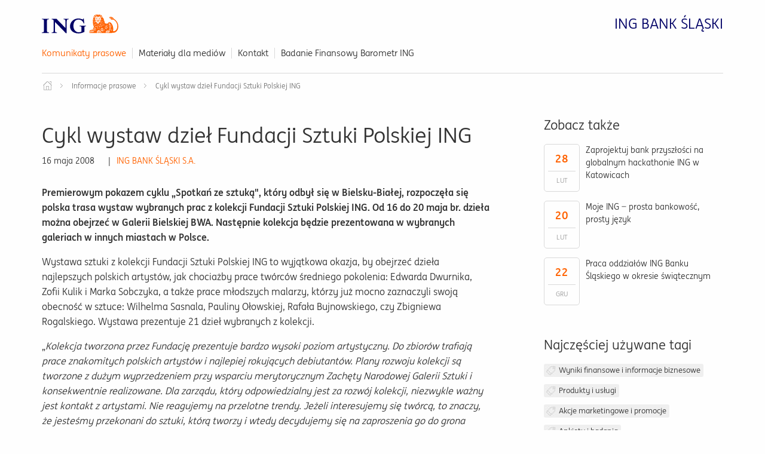

--- FILE ---
content_type: text/html;charset=UTF-8
request_url: https://media.ing.pl/informacje-prasowe/926/pr/99332/cykl-wystaw-dziel-fundacji-sztuki-polskiej-ing-99332
body_size: 5584
content:
<!doctype html>

<html class="no-js" lang="pl">
<head>
    <!-- m-134 -->
    <meta charset="utf-8" />

    <!-- Google Tag Manager -->
    <script>(function(w,d,s,l,i){w[l]=w[l]||[];w[l].push({'gtm.start': new Date().getTime(),event:'gtm.js'});var f=d.getElementsByTagName(s)[0], j = d.createElement(s),dl=l!='dataLayer'?'&l='+l:'';j.async=true;j.src= 'https://www.googletagmanager.com/gtm.js?id='+i+dl;f.parentNode.insertBefore(j,f); })(window,document,'script','dataLayer','GTM-ND2BQQ');</script>
  <!-- End Google Tag Manager -->

  <meta http-equiv="x-dns-prefetch-control" content="on"/>
    <meta name="viewport" content="width=device-width, initial-scale=1.0" />
    <link rel="stylesheet" href="/__system/resource/134/84/css/styles.css"/>
    <link rel="shortcut icon" href="/__system/resource/134/84/static/favicon.ico"/>
    <style>
      @font-face {
        font-family: "INGMe";
        src: url('https://pliki.media.ing.pl/theme/134/84/fonts/INGMe/Regular/INGMeWeb-Regular.woff2') format("woff2");
        font-weight: normal;
        font-style: normal;
      }

      @font-face {
        font-family: "INGMe";
        src: url('https://pliki.media.ing.pl/theme/134/84/fonts/INGMe/Bold/INGMeWeb-Bold.woff2') format("woff2");
        font-weight: 700;
      }
    </style>
    <title>Cykl wystaw dzieł Fundacji Sztuki Polskiej ING | Informacja prasowa</title>
    <meta name="description" content="Informacja prasowa">
    <!--JM6UfiwT8m5HJMeKNSnm0F99zeX9s2XL705FlIlJVxuLsi7i-->
    <script type="text/javascript" src="https://www.ing.pl/_cookie_policy/150001/cpm.js" async="true"></script><meta property="og:type" content="article" /><meta property="og:title" content="Cykl wystaw dzieł Fundacji Sztuki Polskiej ING">
    <meta property="og:description" content="Premierowym pokazem cyklu „Spotkań ze sztuką&quot;, który odbył się w Bielsku-Białej, rozpoczęła się polska trasa wystaw wybranych prac z kolekcji Fundacji Sztuki Polskiej ING. Od 16 do 20 maja br. dzieła można obejrzeć w Galerii Bielskiej BWA. Następnie kolekcja będzie prezentowana w wybranych galeriach w innych miastach w Polsce. ...">
    <meta property="og:url" content="https://media.ing.pl/informacje-prasowe/926/pr/99332/cykl-wystaw-dziel-fundacji-sztuki-polskiej-ing-99332" />
     
    <meta name="twitter:card" content="summary_large_image">
    <meta name="twitter:title" content="Cykl wystaw dzieł Fundacji Sztuki Polskiej ING">
    <meta name="twitter:description" content="Premierowym pokazem cyklu „Spotkań ze sztuką&quot;, który odbył się w Bielsku-Białej, rozpoczęła się polska trasa wystaw wybranych prac z kolekcji Fundacji Sztuki Polskiej ING. Od 16 do 20 maja br. dzieła można obejrzeć w Galerii Bielskiej BWA. Następnie kolekcja będzie prezentowana w wybranych galeriach w innych miastach w Polsce. ...">
</head>
<body class="244" data-svg-link="https://pliki.media.ing.pl/theme/134/84/img/svg-sprite.svg">
<!-- Google Tag Manager (noscript) -->
<noscript><iframe src="https://www.googletagmanager.com/ns.html?id=GTM-ND2BQQ" height="0" width="0" style="display:none;visibility:hidden"></iframe></noscript>
<!-- End Google Tag Manager (noscript) -->

<header><div class="row">
  <div class="column small-12">
    <div class="header-brand">
      <a href="https://www.ingbank.pl" class="header-brand__logo">
        

<svg class="header-brand__logo__svg">
  
    

    <use href="#image-ING_logo"></use>
</svg>


      </a>

      <div class="header-brand__name show-for-medium">
        ING BANK ŚLĄSKI
      </div>

      <div id="hamburger" class="show-for-small-only">
        <span class="hamburger-ico"></span>
      </div>
    </div>

    <nav class="header-nav show-for-medium">
      <ul>
          <li>
            <a class="top-menu-link" href="https://media.ing.pl">Komunikaty prasowe</a>
          </li>
          <li>
            <a class="top-menu-link" href="https://media.ing.pl/mediateka">Materiały dla mediów</a>
          </li>
          <li>
            <a class="top-menu-link" href="https://media.ing.pl/kontakt">Kontakt</a>
          </li>
          <li>
            <a class="top-menu-link" href="https://www.ing.pl/aktualnosci/finansowy-barometr-ing">Badanie Finansowy Barometr ING</a>
          </li>
      </ul>
    </nav>
  </div>
</div>

<div class="row show-for-small-only">
  <div class="column small-12">
    <ul id="mobile-menu">
        <li>
          <a class="mobile-menu-link" href="https://media.ing.pl">Komunikaty prasowe</a>
        </li>
        <li>
          <a class="mobile-menu-link" href="https://media.ing.pl/mediateka">Materiały dla mediów</a>
        </li>
        <li>
          <a class="mobile-menu-link" href="https://media.ing.pl/kontakt">Kontakt</a>
        </li>
        <li>
          <a class="mobile-menu-link" href="https://www.ing.pl/aktualnosci/finansowy-barometr-ing">Badanie Finansowy Barometr ING</a>
        </li>
    </ul>
  </div>
</div>

<div class="header-banner-container">
    <div class="row column">
      <div style="border-bottom: 1px solid #d9d9d9;width: 100%;margin-bottom: 20px;"></div>
    </div>

    <div class="row column breadcrumbs-row show-for-medium">
      <div class="breadcrumbs">
        <a href="/" class="home-link"></a>

          <a href="/" class="breadcrumb">Informacje prasowe</a>






          <div class="breadcrumb">Cykl wystaw dzieł Fundacji Sztuki Polskiej ING</div>



      </div>
    </div>
</div>

</header><div class="row publication-row"><div class="column small-12 medium-6 large-8">
    <div class="publication">
      <h1 class="publication__title">Cykl wystaw dzieł Fundacji Sztuki Polskiej ING</h1>

      <div class="publication__meta">
        <time datetime="2008-05-16 11:16">
          16 maja 2008
        </time>

        <div class="publication__cats publication__cats-js">
        </div>


                <span style="margin: 0 10px 0 0;">|</span><a class="category--companyname" href="https://media.ing.pl/informacje-prasowe/926/kategorie/5077">ING BANK ŚLĄSKI S.A.</a>


       
      </div>


      <div class="publication__content">
        <P align="justify"><STRONG>Premierowym pokazem cyklu &bdquo;Spotkań ze sztuką&quot;, kt&oacute;ry odbył się w Bielsku-Białej, rozpoczęła się polska trasa wystaw wybranych prac z kolekcji Fundacji Sztuki Polskiej ING. Od 16 do 20 maja br. dzieła można obejrzeć w Galerii Bielskiej BWA. Następnie kolekcja będzie prezentowana w wybranych galeriach w innych miastach w Polsce.</STRONG></P><P align="justify">Wystawa sztuki z kolekcji Fundacji Sztuki Polskiej ING<STRONG> </STRONG>to wyjątkowa okazja, by obejrzeć dzieła najlepszych polskich artyst&oacute;w, jak chociażby prace tw&oacute;rc&oacute;w średniego pokolenia: Edwarda Dwurnika, Zofii Kulik i Marka Sobczyka, a także prace młodszych malarzy, kt&oacute;rzy już mocno zaznaczyli swoją obecność w sztuce: Wilhelma Sasnala, Pauliny Ołowskiej, Rafała Bujnowskiego, czy Zbigniewa Rogalskiego. Wystawa prezentuje 21 dzieł wybranych z kolekcji. </P><P align="justify">&bdquo;<EM>Kolekcja tworzona przez Fundację prezentuje bardzo wysoki poziom artystyczny. Do zbior&oacute;w trafiają prace znakomitych polskich artyst&oacute;w i najlepiej rokujących debiutant&oacute;w. Plany rozwoju kolekcji są tworzone z dużym wyprzedzeniem przy wsparciu merytorycznym Zachęty Narodowej Galerii Sztuki i konsekwentnie realizowane. Dla zarządu, kt&oacute;ry odpowiedzialny jest za rozw&oacute;j kolekcji, niezwykle ważny jest kontakt z artystami. Nie reagujemy na przelotne trendy. Jeżeli interesujemy się tw&oacute;rcą, to znaczy, że jesteśmy przekonani do sztuki, kt&oacute;rą tworzy i wtedy decydujemy się na zaproszenia go do grona &bdquo;naszych artyst&oacute;w&quot; </EM>- m&oacute;wi <STRONG>Magdalena Kochanowska</STRONG>, prezes zarządu Fundacji Sztuki Polskiej ING. </P><P align="justify">Cała kolekcja <STRONG>Fundacji Sztuki Polskiej ING</STRONG> liczy 71 prac. Jej podstawę stanowią obrazy czterech artyst&oacute;w - Stefana Gierowskiego, Jerzego Nowosielskiego, Zbigniewa Makowskiego i Stanisława Fijałkowskiego - uznawanych za klasyk&oacute;w polskiego malarstwa wsp&oacute;łczesnego, a przez młodych artyst&oacute;w za mistrz&oacute;w. Średnie pokolenie reprezentują Edward Dwurnik, Leon Tarasewicz, Tomasz Tatarczyk oraz członkowie formacji Gruppa. Aktualnie kolekcja jest rozbudowywana przede wszystkim o prace tw&oacute;rc&oacute;w najmłodszego pokolenia i to przede wszystkim prace tych artyst&oacute;w będzie można oglądać na wystawie. W ciągu ostatnich dw&oacute;ch lat zbiory fundacji wzbogaciły się m.in. o dzieła Marzeny Nowak i Elżbiety Jabłońskiej. Najnowszym nabytkiem jest obraz młodej artystki Anny Okrasko pt. &bdquo;M&oacute;j profesor maluje w paski, a ja w kropki, bo to jest bardziej dziewczęce&quot;.</P><P align="justify">Fundacja Sztuki Polskiej ING już od 1998 roku gromadzi dzieła polskich artyst&oacute;w wsp&oacute;łczesnych, zakupując prace z dziedziny malarstwa, rysunku, grafiki i fotografii, prezentujące zar&oacute;wno sztukę figuratywną, jak i abstrakcyjną. Gł&oacute;wnym celem fundacji jest promocja polskiej sztuki wsp&oacute;łczesnej, w szczeg&oacute;lności promocja tw&oacute;rczości młodych artyst&oacute;w. ING posiada kolekcje sztuki w pięciu krajach: Belgii, Holandii, Polsce, Wielkiej Brytanii i Meksyku. Polska kolekcja wpisuje się w światowy program mecenatu ING, w kt&oacute;rym sztuka odgrywa istotną rolę w tworzeniu kultury organizacyjnej. Każda z kolekcji ma swoją własną historię i osobowość, kt&oacute;ra wpisuje się w tożsamość i charakter organizacji.</P><P align="justify">Wspieranie młodych tw&oacute;rc&oacute;w sztuk plastycznych, filmowych i im pokrewnych oraz r&oacute;żnorodne działania na rzecz społeczności lokalnych są jednymi z najważniejszych aktywności pozabiznesowych Grupy ING.</P><P align="justify">Kolekcję Fundacji Sztuki Polskiej ING można obejrzeć w dziale <A href="http://media.ingbank.pl/PressOffice/PressKit.926.po?category_id=1459" target="_blank">&quot;Materiały dla medi&oacute;w&quot;</A>.</P>
      </div>
    </div>

      <div class="publication__other-form">
        <span class="publication__other-form-heading">pobierz publikację: </span>
          <div class="publication__other-form-list">
              <a class="publication__other-form-pill" href="https://pliki.media.ing.pl/file/attachment/69545/d/kom_160508_wystawa_fundacjaing.pdf">.pdf</a>
          </div>
      </div>

      <div class="publication__atts">
        <div class="att-header" style="margin-top: 50px;">
          Materiały do pobrania
        </div>

          <div class="sidebar-attachment">
            <div class="att-info">
              <div class="icon">
                          

<svg class="">
  
    

    <use href="#image-excell"></use>
</svg>


              </div>

              <div class="name">
                  brak nazwy pliku
              </div>
            </div>

              <a class="att-dl-link" href="https://pliki.media.ing.pl/file/attachment/69621/df/ing_wystawa.xls">Pobierz</a>
          </div>
          <div class="sidebar-attachment">
            <div class="att-info">
              <div class="icon">
                          

<svg class="">
  
    

    <use href="#image-excell"></use>
</svg>


              </div>

              <div class="name">
                  brak nazwy pliku
              </div>
            </div>

              <a class="att-dl-link" href="https://pliki.media.ing.pl/file/attachment/70653/df/katalog_ing.xls">Pobierz</a>
          </div>
      </div>
    

    <div class="publication__footer">
        <div class="publication-contact">
          <div class="portrait">
              <img src="https://pliki.media.ing.pl/file/portrait-ci/2252/1435374310/90-90." alt="Piotr Utrata">
          </div>

          <div class="details">
            <div>Piotr Utrata</div>
            <div class="position">Rzecznik Prasowy</div>
            <div><a href="mailto:Piotr.Utrata@ing.pl">Piotr.Utrata@ing.pl</a></div>
          </div>
        </div>
    </div>
</div>

<div class="column small-12 medium-6 large-4 sidebar-container">
  <div class="sidebar">
      <div class="sidebar-header">
        Zobacz także
      </div>

        <div class="sidebar-pub">
          <div class="date">
            <div class="day">28</div>
            <div class="month">lut</div>
          </div>

          <div class="title">
            <a href="https://media.ing.pl/informacje-prasowe/926/pr/346471/zaprojektuj-bank-przyszlosci-na-globalnym-hackathonie-ing-w-katowicach">Zaprojektuj bank przyszłości na globalnym hackathonie ING w Katowicach</a>
          </div>
        </div>
        <div class="sidebar-pub">
          <div class="date">
            <div class="day">20</div>
            <div class="month">lut</div>
          </div>

          <div class="title">
            <a href="https://media.ing.pl/informacje-prasowe/926/pr/345394/moje-ing-_-prosta-bankowosc-prosty-jezyk">Moje ING − prosta bankowość, prosty język</a>
          </div>
        </div>
        <div class="sidebar-pub">
          <div class="date">
            <div class="day">22</div>
            <div class="month">gru</div>
          </div>

          <div class="title">
            <a href="https://media.ing.pl/informacje-prasowe/926/pr/291065/praca-oddzialow-ing-banku-slaskiego-w-okresie-swiatecznym-291065">Praca oddziałów ING Banku Śląskiego w okresie świątecznym</a>
          </div>
        </div>

      <div class="sidebar-header" style="margin-top: 50px;">
        Najczęściej używane tagi
      </div>

      <ul class="sidebar-tags">

          <li>
            <a href="https://media.ing.pl/informacje-prasowe/926/kategorie/1031">Wyniki finansowe i informacje biznesowe </a>
          </li>
          <li>
            <a href="https://media.ing.pl/informacje-prasowe/926/kategorie/1032">Produkty i usługi</a>
          </li>
          <li>
            <a href="https://media.ing.pl/informacje-prasowe/926/kategorie/1033">Akcje marketingowe i promocje </a>
          </li>
          <li>
            <a href="https://media.ing.pl/informacje-prasowe/926/kategorie/1072">Ankiety i badania</a>
          </li>
          <li>
            <a href="https://media.ing.pl/informacje-prasowe/926/kategorie/5055">Technologie i innowacje</a>
          </li>
          <li>
            <a href="https://media.ing.pl/informacje-prasowe/926/kategorie/1035">CSR</a>
          </li>
          <li>
            <a href="https://media.ing.pl/informacje-prasowe/926/kategorie/3765">Nagrody i wyróżnienia</a>
          </li>
      </ul>
  </div>
</div></div><footer class="footer">
<div class="footer-wrap">
  <div class="row">
    <div class="column small-12 medium-4">
        <h4 class="footer-header">Informacje korporacyjne</h4>

        <ul class="basic-list">
            <li>
                    <a href="https://www.ing.pl/aktualnosci">Aktualności</a>
                    <div class="angle-right-icon">
                        <svg>
                           <use xlink:href="#image-angle-right"></use>
                        </svg>
                    </div>
            </li>
            <li>
                    <a href="https://www.ing.pl/o-banku">O nas</a>
                    <div class="angle-right-icon">
                        <svg>
                           <use xlink:href="#image-angle-right"></use>
                        </svg>
                    </div>
            </li>
            <li>
                    <a href="https://www.ing.pl/relacje-inwestorskie">Relacje inwestorskie</a>
                    <div class="angle-right-icon">
                        <svg>
                           <use xlink:href="#image-angle-right"></use>
                        </svg>
                    </div>
            </li>
            <li>
                    <a href="https://www.ing.pl/o-banku/odpowiedzialnosc-spoleczna">Odpowiedzialny biznes</a>
                    <div class="angle-right-icon">
                        <svg>
                           <use xlink:href="#image-angle-right"></use>
                        </svg>
                    </div>
            </li>
            <li>
                    <a href="https://www.ing.pl/serwis-ekonomiczny">Serwis ekonomiczny</a>
                    <div class="angle-right-icon">
                        <svg>
                           <use xlink:href="#image-angle-right"></use>
                        </svg>
                    </div>
            </li>
            <li>
                    <a href="https://spolecznosc.ingbank.pl/?placement=naglowek">Społeczność ING</a>
                    <div class="angle-right-icon">
                        <svg>
                           <use xlink:href="#image-angle-right"></use>
                        </svg>
                    </div>
            </li>
        </ul>
    </div>

    <div class="column small-12 medium-4">
      <h4 class="footer-header">Kontakt</h4>
      <a href="/kontakt" class="button ghost">Kontakt dla dziennikarzy</a>
      <a href="/ochrona-danych-osobowych" class="button ghost" style="margin-top:0.6rem;">Ochrona Danych Osobowych</a>

      <div class="footer-section-text">Jesteśmy obecni na:</div>

      <ul class="footer-social-menu">
          <li class="facebook">
            <a target="_blank" rel="noopener" href="https://www.facebook.com/INGPolska">
              

<svg class="">
  
    

    <use href="#image-facebook"></use>
</svg>


            </a>

          </li>
          <li class="linkedin">
            <a target="_blank" rel="noopener" href="https://www.linkedin.com/company/INGPolska/">
              

<svg class="">
  
    

    <use href="#image-linkedin"></use>
</svg>


            </a>

              <span class="erka">&reg;</span>
          </li>
          <li class="twitter">
            <a target="_blank" rel="noopener" href="https://twitter.com/ING__Polska">
              

<svg class="">
  
    

    <use href="#image-twitter"></use>
</svg>


            </a>

          </li>
          <li class="youtube">
            <a target="_blank" rel="noopener" href="https://www.youtube.com/INGPolska">
              

<svg class="">
  
    

    <use href="#image-youtube"></use>
</svg>


            </a>

          </li>
          <li class="instagram">
            <a target="_blank" rel="noopener" href="https://www.instagram.com/ingpolska/">
              

<svg class="">
  
    

    <use href="#image-instagram"></use>
</svg>


            </a>

          </li>
      </ul>
    </div>
    <div class="column small-12 medium-4">
        <h4 class="footer-header">Komunikaty prasowe</h4>
        <div class="footer-section-text">
            <p>Zapisz się na subskrypcję komunikatów prasowych</p>
        </div>

        <div class="footer-subscribe" id="footer-subscribe">
          <a href="/subskrypcja" class="button ghost" style="width:100%; text-align:center;">Zapisz się</a>
        </div>
    </div>

  </div>
</div>

<div class="footer-bottom" data-url="/__system/pages/18023/blocks/body/0/model/publicationList/html?offset=2">
  &copy; 2026 ING Bank Śląski S.A. Wszelkie prawa zastrzeżone. Korzystanie z serwisu oznacza akceptację regulaminu.
</div>

</footer>
<div id="modal-blanket" class="hide">
  <div id="modal">
    <div id="modal-close-button">
      <svg>
        <use xlink:href="#image-close"></use>
      </svg>
    </div>
  </div>
</div>

<script src="https://pliki.media.ing.pl/theme/134/84/js/vendor.js"></script>
<script src="https://pliki.media.ing.pl/theme/134/84/js/scripts.js"></script>
</body>
</html>


--- FILE ---
content_type: text/css;charset=UTF-8
request_url: https://media.ing.pl/__system/resource/134/84/css/styles.css
body_size: 11954
content:
@charset "UTF-8";/*! normalize-scss | MIT/GPLv2 License | bit.ly/normalize-scss */html{font-family:sans-serif;line-height:1.15;-ms-text-size-adjust:100%;-webkit-text-size-adjust:100%}body{margin:0}article,aside,footer,header,nav,section{display:block}h1{font-size:2em;margin:.67em 0}figcaption,figure{display:block}figure{margin:1em 40px}hr{box-sizing:content-box;height:0;overflow:visible}main{display:block}pre{font-family:monospace,monospace;font-size:1em}a{background-color:transparent;-webkit-text-decoration-skip:objects}a:active,a:hover{outline-width:0}abbr[title]{border-bottom:none;text-decoration:underline;-webkit-text-decoration:underline dotted;text-decoration:underline dotted}b,strong{font-weight:inherit}b,strong{font-weight:bolder}code,kbd,samp{font-family:monospace,monospace;font-size:1em}dfn{font-style:italic}mark{background-color:#ff0;color:#000}small{font-size:80%}sub,sup{font-size:75%;line-height:0;position:relative;vertical-align:baseline}sub{bottom:-.25em}sup{top:-.5em}audio,video{display:inline-block}audio:not([controls]){display:none;height:0}img{border-style:none}svg:not(:root){overflow:hidden}button,input,optgroup,select,textarea{font-family:sans-serif;font-size:100%;line-height:1.15;margin:0}button{overflow:visible}button,select{text-transform:none}[type=reset],[type=submit],button,html [type=button]{-webkit-appearance:button}[type=button]::-moz-focus-inner,[type=reset]::-moz-focus-inner,[type=submit]::-moz-focus-inner,button::-moz-focus-inner{border-style:none;padding:0}[type=button]:-moz-focusring,[type=reset]:-moz-focusring,[type=submit]:-moz-focusring,button:-moz-focusring{outline:1px dotted ButtonText}input{overflow:visible}[type=checkbox],[type=radio]{box-sizing:border-box;padding:0}[type=number]::-webkit-inner-spin-button,[type=number]::-webkit-outer-spin-button{height:auto}[type=search]{-webkit-appearance:textfield;outline-offset:-2px}[type=search]::-webkit-search-cancel-button,[type=search]::-webkit-search-decoration{-webkit-appearance:none}::-webkit-file-upload-button{-webkit-appearance:button;font:inherit}fieldset{border:1px solid silver;margin:0 2px;padding:.35em .625em .75em}legend{box-sizing:border-box;display:table;max-width:100%;padding:0;color:inherit;white-space:normal}progress{display:inline-block;vertical-align:baseline}textarea{overflow:auto}details{display:block}summary{display:list-item}menu{display:block}canvas{display:inline-block}template{display:none}[hidden]{display:none}.foundation-mq{font-family:"small=0em&medium=40em&large=64em&xlarge=75em&xxlarge=90em"}html{box-sizing:border-box;font-size:100%}*,::after,::before{box-sizing:inherit}body{margin:0;padding:0;background:#fefefe;font-family:INGMe,Helvetica,Roboto,Arial,sans-serif;font-weight:400;line-height:1.5;color:#333;-webkit-font-smoothing:antialiased;-moz-osx-font-smoothing:grayscale}img{display:inline-block;vertical-align:middle;max-width:100%;height:auto;-ms-interpolation-mode:bicubic}textarea{height:auto;min-height:50px;border-radius:0}select{box-sizing:border-box;width:100%;border-radius:0}.map_canvas embed,.map_canvas img,.map_canvas object,.mqa-display embed,.mqa-display img,.mqa-display object{max-width:none!important}button{padding:0;-webkit-appearance:none;-moz-appearance:none;appearance:none;border:0;border-radius:0;background:0 0;line-height:1;cursor:auto}[data-whatinput=mouse] button{outline:0}pre{overflow:auto}button,input,optgroup,select,textarea{font-family:inherit}.is-visible{display:block!important}.is-hidden{display:none!important}.row{max-width:73.125rem;margin-right:auto;margin-left:auto;display:flex;flex-flow:row wrap}.row .row{margin-right:-.625rem;margin-left:-.625rem}@media print,screen and (min-width:40em){.row .row{margin-right:-.9375rem;margin-left:-.9375rem}}@media print,screen and (min-width:64em){.row .row{margin-right:-.9375rem;margin-left:-.9375rem}}.row .row.collapse{margin-right:0;margin-left:0}.row.expanded{max-width:none}.row.expanded .row{margin-right:auto;margin-left:auto}.row:not(.expanded) .row{max-width:none}.row.collapse>.column,.row.collapse>.columns{padding-right:0;padding-left:0}.row.collapse>.column>.row,.row.collapse>.columns>.row,.row.is-collapse-child{margin-right:0;margin-left:0}.column,.columns{flex:1 1 0px;padding-right:.625rem;padding-left:.625rem;min-width:0}@media print,screen and (min-width:40em){.column,.columns{padding-right:.9375rem;padding-left:.9375rem}}.column.row.row,.row.row.columns{float:none;display:block}.row .column.row.row,.row .row.row.columns{margin-right:0;margin-left:0;padding-right:0;padding-left:0}.small-1{flex:0 0 8.3333333333%;max-width:8.3333333333%}.small-offset-0{margin-left:0}.small-2{flex:0 0 16.6666666667%;max-width:16.6666666667%}.small-offset-1{margin-left:8.3333333333%}.small-3{flex:0 0 25%;max-width:25%}.small-offset-2{margin-left:16.6666666667%}.small-4{flex:0 0 33.3333333333%;max-width:33.3333333333%}.small-offset-3{margin-left:25%}.small-5{flex:0 0 41.6666666667%;max-width:41.6666666667%}.small-offset-4{margin-left:33.3333333333%}.small-6{flex:0 0 50%;max-width:50%}.small-offset-5{margin-left:41.6666666667%}.small-7{flex:0 0 58.3333333333%;max-width:58.3333333333%}.small-offset-6{margin-left:50%}.small-8{flex:0 0 66.6666666667%;max-width:66.6666666667%}.small-offset-7{margin-left:58.3333333333%}.small-9{flex:0 0 75%;max-width:75%}.small-offset-8{margin-left:66.6666666667%}.small-10{flex:0 0 83.3333333333%;max-width:83.3333333333%}.small-offset-9{margin-left:75%}.small-11{flex:0 0 91.6666666667%;max-width:91.6666666667%}.small-offset-10{margin-left:83.3333333333%}.small-12{flex:0 0 100%;max-width:100%}.small-offset-11{margin-left:91.6666666667%}.small-up-1{flex-wrap:wrap}.small-up-1>.column,.small-up-1>.columns{flex:0 0 100%;max-width:100%}.small-up-2{flex-wrap:wrap}.small-up-2>.column,.small-up-2>.columns{flex:0 0 50%;max-width:50%}.small-up-3{flex-wrap:wrap}.small-up-3>.column,.small-up-3>.columns{flex:0 0 33.3333333333%;max-width:33.3333333333%}.small-up-4{flex-wrap:wrap}.small-up-4>.column,.small-up-4>.columns{flex:0 0 25%;max-width:25%}.small-up-5{flex-wrap:wrap}.small-up-5>.column,.small-up-5>.columns{flex:0 0 20%;max-width:20%}.small-up-6{flex-wrap:wrap}.small-up-6>.column,.small-up-6>.columns{flex:0 0 16.6666666667%;max-width:16.6666666667%}.small-up-7{flex-wrap:wrap}.small-up-7>.column,.small-up-7>.columns{flex:0 0 14.2857142857%;max-width:14.2857142857%}.small-up-8{flex-wrap:wrap}.small-up-8>.column,.small-up-8>.columns{flex:0 0 12.5%;max-width:12.5%}.small-collapse>.column,.small-collapse>.columns{padding-right:0;padding-left:0}.small-uncollapse>.column,.small-uncollapse>.columns{padding-right:.625rem;padding-left:.625rem}@media print,screen and (min-width:40em){.medium-1{flex:0 0 8.3333333333%;max-width:8.3333333333%}.medium-offset-0{margin-left:0}.medium-2{flex:0 0 16.6666666667%;max-width:16.6666666667%}.medium-offset-1{margin-left:8.3333333333%}.medium-3{flex:0 0 25%;max-width:25%}.medium-offset-2{margin-left:16.6666666667%}.medium-4{flex:0 0 33.3333333333%;max-width:33.3333333333%}.medium-offset-3{margin-left:25%}.medium-5{flex:0 0 41.6666666667%;max-width:41.6666666667%}.medium-offset-4{margin-left:33.3333333333%}.medium-6{flex:0 0 50%;max-width:50%}.medium-offset-5{margin-left:41.6666666667%}.medium-7{flex:0 0 58.3333333333%;max-width:58.3333333333%}.medium-offset-6{margin-left:50%}.medium-8{flex:0 0 66.6666666667%;max-width:66.6666666667%}.medium-offset-7{margin-left:58.3333333333%}.medium-9{flex:0 0 75%;max-width:75%}.medium-offset-8{margin-left:66.6666666667%}.medium-10{flex:0 0 83.3333333333%;max-width:83.3333333333%}.medium-offset-9{margin-left:75%}.medium-11{flex:0 0 91.6666666667%;max-width:91.6666666667%}.medium-offset-10{margin-left:83.3333333333%}.medium-12{flex:0 0 100%;max-width:100%}.medium-offset-11{margin-left:91.6666666667%}.medium-up-1{flex-wrap:wrap}.medium-up-1>.column,.medium-up-1>.columns{flex:0 0 100%;max-width:100%}.medium-up-2{flex-wrap:wrap}.medium-up-2>.column,.medium-up-2>.columns{flex:0 0 50%;max-width:50%}.medium-up-3{flex-wrap:wrap}.medium-up-3>.column,.medium-up-3>.columns{flex:0 0 33.3333333333%;max-width:33.3333333333%}.medium-up-4{flex-wrap:wrap}.medium-up-4>.column,.medium-up-4>.columns{flex:0 0 25%;max-width:25%}.medium-up-5{flex-wrap:wrap}.medium-up-5>.column,.medium-up-5>.columns{flex:0 0 20%;max-width:20%}.medium-up-6{flex-wrap:wrap}.medium-up-6>.column,.medium-up-6>.columns{flex:0 0 16.6666666667%;max-width:16.6666666667%}.medium-up-7{flex-wrap:wrap}.medium-up-7>.column,.medium-up-7>.columns{flex:0 0 14.2857142857%;max-width:14.2857142857%}.medium-up-8{flex-wrap:wrap}.medium-up-8>.column,.medium-up-8>.columns{flex:0 0 12.5%;max-width:12.5%}}@media print,screen and (min-width:40em) and (min-width:40em){.medium-expand{flex:1 1 0px}}.row.medium-unstack>.column,.row.medium-unstack>.columns{flex:0 0 100%}@media print,screen and (min-width:40em){.row.medium-unstack>.column,.row.medium-unstack>.columns{flex:1 1 0px}}@media print,screen and (min-width:40em){.medium-collapse>.column,.medium-collapse>.columns{padding-right:0;padding-left:0}}@media print,screen and (min-width:40em){.medium-uncollapse>.column,.medium-uncollapse>.columns{padding-right:.9375rem;padding-left:.9375rem}}@media print,screen and (min-width:64em){.large-1{flex:0 0 8.3333333333%;max-width:8.3333333333%}.large-offset-0{margin-left:0}.large-2{flex:0 0 16.6666666667%;max-width:16.6666666667%}.large-offset-1{margin-left:8.3333333333%}.large-3{flex:0 0 25%;max-width:25%}.large-offset-2{margin-left:16.6666666667%}.large-4{flex:0 0 33.3333333333%;max-width:33.3333333333%}.large-offset-3{margin-left:25%}.large-5{flex:0 0 41.6666666667%;max-width:41.6666666667%}.large-offset-4{margin-left:33.3333333333%}.large-6{flex:0 0 50%;max-width:50%}.large-offset-5{margin-left:41.6666666667%}.large-7{flex:0 0 58.3333333333%;max-width:58.3333333333%}.large-offset-6{margin-left:50%}.large-8{flex:0 0 66.6666666667%;max-width:66.6666666667%}.large-offset-7{margin-left:58.3333333333%}.large-9{flex:0 0 75%;max-width:75%}.large-offset-8{margin-left:66.6666666667%}.large-10{flex:0 0 83.3333333333%;max-width:83.3333333333%}.large-offset-9{margin-left:75%}.large-11{flex:0 0 91.6666666667%;max-width:91.6666666667%}.large-offset-10{margin-left:83.3333333333%}.large-12{flex:0 0 100%;max-width:100%}.large-offset-11{margin-left:91.6666666667%}.large-up-1{flex-wrap:wrap}.large-up-1>.column,.large-up-1>.columns{flex:0 0 100%;max-width:100%}.large-up-2{flex-wrap:wrap}.large-up-2>.column,.large-up-2>.columns{flex:0 0 50%;max-width:50%}.large-up-3{flex-wrap:wrap}.large-up-3>.column,.large-up-3>.columns{flex:0 0 33.3333333333%;max-width:33.3333333333%}.large-up-4{flex-wrap:wrap}.large-up-4>.column,.large-up-4>.columns{flex:0 0 25%;max-width:25%}.large-up-5{flex-wrap:wrap}.large-up-5>.column,.large-up-5>.columns{flex:0 0 20%;max-width:20%}.large-up-6{flex-wrap:wrap}.large-up-6>.column,.large-up-6>.columns{flex:0 0 16.6666666667%;max-width:16.6666666667%}.large-up-7{flex-wrap:wrap}.large-up-7>.column,.large-up-7>.columns{flex:0 0 14.2857142857%;max-width:14.2857142857%}.large-up-8{flex-wrap:wrap}.large-up-8>.column,.large-up-8>.columns{flex:0 0 12.5%;max-width:12.5%}}@media print,screen and (min-width:64em) and (min-width:64em){.large-expand{flex:1 1 0px}}.row.large-unstack>.column,.row.large-unstack>.columns{flex:0 0 100%}@media print,screen and (min-width:64em){.row.large-unstack>.column,.row.large-unstack>.columns{flex:1 1 0px}}@media print,screen and (min-width:64em){.large-collapse>.column,.large-collapse>.columns{padding-right:0;padding-left:0}}@media print,screen and (min-width:64em){.large-uncollapse>.column,.large-uncollapse>.columns{padding-right:.9375rem;padding-left:.9375rem}}.shrink{flex:0 0 auto;max-width:100%}.column-block{margin-bottom:1.25rem}.column-block>:last-child{margin-bottom:0}@media print,screen and (min-width:40em){.column-block{margin-bottom:1.875rem}.column-block>:last-child{margin-bottom:0}}.align-right{justify-content:flex-end}.align-center{justify-content:center}.align-justify{justify-content:space-between}.align-spaced{justify-content:space-around}.align-right.vertical.menu>li>a{justify-content:flex-end}.align-center.vertical.menu>li>a{justify-content:center}.align-top{align-items:flex-start}.align-self-top{align-self:flex-start}.align-bottom{align-items:flex-end}.align-self-bottom{align-self:flex-end}.align-middle{align-items:center}.align-self-middle{align-self:center}.align-stretch{align-items:stretch}.align-self-stretch{align-self:stretch}.align-center-middle{justify-content:center;align-items:center;align-content:center}.small-order-1{order:1}.small-order-2{order:2}.small-order-3{order:3}.small-order-4{order:4}.small-order-5{order:5}.small-order-6{order:6}@media print,screen and (min-width:40em){.medium-order-1{order:1}.medium-order-2{order:2}.medium-order-3{order:3}.medium-order-4{order:4}.medium-order-5{order:5}.medium-order-6{order:6}}@media print,screen and (min-width:64em){.large-order-1{order:1}.large-order-2{order:2}.large-order-3{order:3}.large-order-4{order:4}.large-order-5{order:5}.large-order-6{order:6}}.flex-container{display:flex}.flex-child-auto{flex:1 1 auto}.flex-child-grow{flex:1 0 auto}.flex-child-shrink{flex:0 1 auto}.flex-dir-row{flex-direction:row}.flex-dir-row-reverse{flex-direction:row-reverse}.flex-dir-column{flex-direction:column}.flex-dir-column-reverse{flex-direction:column-reverse}@media print,screen and (min-width:40em){.medium-flex-container{display:flex}.medium-flex-child-auto{flex:1 1 auto}.medium-flex-child-grow{flex:1 0 auto}.medium-flex-child-shrink{flex:0 1 auto}.medium-flex-dir-row{flex-direction:row}.medium-flex-dir-row-reverse{flex-direction:row-reverse}.medium-flex-dir-column{flex-direction:column}.medium-flex-dir-column-reverse{flex-direction:column-reverse}}@media print,screen and (min-width:64em){.large-flex-container{display:flex}.large-flex-child-auto{flex:1 1 auto}.large-flex-child-grow{flex:1 0 auto}.large-flex-child-shrink{flex:0 1 auto}.large-flex-dir-row{flex-direction:row}.large-flex-dir-row-reverse{flex-direction:row-reverse}.large-flex-dir-column{flex-direction:column}.large-flex-dir-column-reverse{flex-direction:column-reverse}}blockquote,dd,div,dl,dt,form,h1,h2,h3,h4,h5,h6,li,ol,p,pre,td,th,ul{margin:0;padding:0}p{margin-bottom:1rem;font-size:inherit;line-height:1.6;text-rendering:optimizeLegibility}em,i{font-style:italic;line-height:inherit}b,strong{font-weight:700;line-height:inherit}small{font-size:80%;line-height:inherit}.form__clause h1,.form__clause h2,.form__clause h3,.form__clause h4,.form__clause h5,.h1,.h2,.h3,.h4,.h5,.h6,h1,h2,h3,h4,h5,h6{font-family:INGMe,Helvetica,Roboto,Arial,sans-serif;font-style:normal;font-weight:400;color:inherit;text-rendering:optimizeLegibility}.form__clause h1 small,.form__clause h2 small,.form__clause h3 small,.form__clause h4 small,.form__clause h5 small,.h1 small,.h2 small,.h3 small,.h4 small,.h5 small,.h6 small,h1 small,h2 small,h3 small,h4 small,h5 small,h6 small{line-height:0;color:#cacaca}.h1,h1{font-size:2rem;line-height:1.3;margin-top:0;margin-bottom:.5rem}.h2,h2{font-size:1.75rem;line-height:1.3;margin-top:0;margin-bottom:.5rem}.form__clause h1,.h3,h3{font-size:1.375rem;line-height:1.3;margin-top:0;margin-bottom:.5rem}.form__clause h2,.h4,h4{font-size:1.25rem;line-height:1.3;margin-top:0;margin-bottom:.5rem}.form__clause h3,.h5,h5{font-size:1.0625rem;line-height:1.3;margin-top:0;margin-bottom:.5rem}.form__clause h4,.form__clause h5,.h6,h6{font-size:1rem;line-height:1.3;margin-top:0;margin-bottom:.5rem}@media print,screen and (min-width:40em){.h1,h1{font-size:2.25rem}.h2,h2{font-size:2rem}.form__clause h1,.h3,h3{font-size:1.5rem}.form__clause h2,.h4,h4{font-size:1.25rem}.form__clause h3,.h5,h5{font-size:1.25rem}.form__clause h4,.form__clause h5,.h6,h6{font-size:1rem}}a{line-height:inherit;color:#ff6200;text-decoration:none;cursor:pointer}a:focus,a:hover{color:#ff6200;text-decoration:underline}a img{border:0}hr{clear:both;max-width:73.125rem;height:0;margin:1.25rem auto;border-top:0;border-right:0;border-bottom:1px solid #cacaca;border-left:0}dl,ol,ul{margin-bottom:1rem;list-style-position:outside;line-height:1.6}li{font-size:inherit}ul{margin-left:1.25rem;list-style-type:disc}ol{margin-left:1.25rem}ol ol,ol ul,ul ol,ul ul{margin-left:1.25rem;margin-bottom:0}dl{margin-bottom:1rem}dl dt{margin-bottom:.3rem;font-weight:700}blockquote{margin:0 0 1rem;padding:.5625rem 1.25rem 0 1.1875rem;border-left:1px solid #cacaca}blockquote,blockquote p{line-height:1.6;color:#8a8a8a}cite{display:block;font-size:.8125rem;color:#8a8a8a}cite:before{content:"— "}abbr,abbr[title]{border-bottom:1px dotted #333;cursor:help;text-decoration:none}figure{margin:0}code{padding:.125rem .3125rem .0625rem;border:1px solid #cacaca;background-color:#e6e6e6;font-family:Consolas,"Liberation Mono",Courier,monospace;font-weight:400;color:#333}kbd{margin:0;padding:.125rem .25rem 0;background-color:#e6e6e6;font-family:Consolas,"Liberation Mono",Courier,monospace;color:#333}.subheader{margin-top:.2rem;margin-bottom:.5rem;font-weight:400;line-height:1.4;color:#8a8a8a}.lead{font-size:125%;line-height:1.6}.stat{font-size:2.5rem;line-height:1}p+.stat{margin-top:-1rem}ol.no-bullet,ul.no-bullet{margin-left:0;list-style:none}.text-left{text-align:left}.text-right{text-align:right}.text-center{text-align:center}.text-justify{text-align:justify}@media print,screen and (min-width:40em){.medium-text-left{text-align:left}.medium-text-right{text-align:right}.medium-text-center{text-align:center}.medium-text-justify{text-align:justify}}@media print,screen and (min-width:64em){.large-text-left{text-align:left}.large-text-right{text-align:right}.large-text-center{text-align:center}.large-text-justify{text-align:justify}}.show-for-print{display:none!important}@media print{*{background:0 0!important;box-shadow:none!important;color:#000!important;text-shadow:none!important}.show-for-print{display:block!important}.hide-for-print{display:none!important}table.show-for-print{display:table!important}thead.show-for-print{display:table-header-group!important}tbody.show-for-print{display:table-row-group!important}tr.show-for-print{display:table-row!important}td.show-for-print{display:table-cell!important}th.show-for-print{display:table-cell!important}a,a:visited{text-decoration:underline}a[href]:after{content:" (" attr(href) ")"}.ir a:after,a[href^="#"]:after,a[href^="javascript:"]:after{content:""}abbr[title]:after{content:" (" attr(title) ")"}blockquote,pre{border:1px solid #8a8a8a;page-break-inside:avoid}thead{display:table-header-group}img,tr{page-break-inside:avoid}img{max-width:100%!important}@page{margin:.5cm}h2,h3,p{orphans:3;widows:3}h2,h3{page-break-after:avoid}.print-break-inside{page-break-inside:auto}}[type=color],[type=date],[type=datetime-local],[type=datetime],[type=email],[type=month],[type=number],[type=password],[type=search],[type=tel],[type=text],[type=time],[type=url],[type=week],textarea{display:block;box-sizing:border-box;width:100%;height:2.4375rem;margin:0 0 1rem;padding:.5rem;border:1px solid #cacaca;border-radius:0;background-color:#fefefe;box-shadow:inset 0 1px 2px rgba(51,51,51,.1);font-family:inherit;font-size:1rem;font-weight:400;line-height:1.5;color:#333;transition:box-shadow .5s,border-color .25s ease-in-out;-webkit-appearance:none;-moz-appearance:none;appearance:none}[type=color]:focus,[type=date]:focus,[type=datetime-local]:focus,[type=datetime]:focus,[type=email]:focus,[type=month]:focus,[type=number]:focus,[type=password]:focus,[type=search]:focus,[type=tel]:focus,[type=text]:focus,[type=time]:focus,[type=url]:focus,[type=week]:focus,textarea:focus{outline:0;border:1px solid #8a8a8a;background-color:#fefefe;box-shadow:0 0 5px #cacaca;transition:box-shadow .5s,border-color .25s ease-in-out}textarea{max-width:100%}textarea[rows]{height:auto}input::-ms-input-placeholder,textarea::-ms-input-placeholder{color:#cacaca}input::placeholder,textarea::placeholder{color:#cacaca}input:disabled,input[readonly],textarea:disabled,textarea[readonly]{background-color:#e6e6e6;cursor:not-allowed}[type=button],[type=submit]{-webkit-appearance:none;-moz-appearance:none;appearance:none;border-radius:0}input[type=search]{box-sizing:border-box}[type=checkbox],[type=file],[type=radio]{margin:0 0 1rem}[type=checkbox]+label,[type=radio]+label{display:inline-block;vertical-align:baseline;margin-left:.5rem;margin-right:1rem;margin-bottom:0}[type=checkbox]+label[for],[type=radio]+label[for]{cursor:pointer}label>[type=checkbox],label>[type=radio]{margin-right:.5rem}[type=file]{width:100%}label{display:block;margin:0;font-size:.875rem;font-weight:400;line-height:1.8;color:#333}label.middle{margin:0 0 1rem;padding:.5625rem 0}.help-text{margin-top:-.5rem;font-size:.8125rem;font-style:italic;color:#333}.input-group{display:table;width:100%;margin-bottom:1rem}.input-group>:first-child{border-radius:0}.input-group>:last-child>*{border-radius:0}.input-group-button,.input-group-button a,.input-group-button button,.input-group-button input,.input-group-button label,.input-group-field,.input-group-label{margin:0;white-space:nowrap;display:table-cell;vertical-align:middle}.input-group-label{padding:0 1rem;border:1px solid #cacaca;background:#e6e6e6;color:#333;text-align:center;white-space:nowrap;width:1%;height:100%}.input-group-label:first-child{border-right:0}.input-group-label:last-child{border-left:0}.input-group-field{border-radius:0;height:2.5rem}.input-group-button{padding-top:0;padding-bottom:0;text-align:center;width:1%;height:100%}.input-group-button a,.input-group-button button,.input-group-button input,.input-group-button label{height:2.5rem;padding-top:0;padding-bottom:0;font-size:1rem}.input-group .input-group-button{display:table-cell}fieldset{margin:0;padding:0;border:0}legend{max-width:100%;margin-bottom:.5rem}.fieldset{margin:1.125rem 0;padding:1.25rem;border:1px solid #cacaca}.fieldset legend{margin:0;margin-left:-.1875rem;padding:0 .1875rem}select{height:2.4375rem;margin:0 0 1rem;padding:.5rem;-webkit-appearance:none;-moz-appearance:none;appearance:none;border:1px solid #cacaca;border-radius:0;background-color:#fefefe;font-family:inherit;font-size:1rem;font-weight:400;line-height:1.5;color:#333;background-image:url("data:image/svg+xml;utf8,<svg xmlns='http://www.w3.org/2000/svg' version='1.1' width='32' height='24' viewBox='0 0 32 24'><polygon points='0,0 32,0 16,24' style='fill: rgb%28138, 138, 138%29'></polygon></svg>");background-origin:content-box;background-position:right -1rem center;background-repeat:no-repeat;background-size:9px 6px;padding-right:1.5rem;transition:box-shadow .5s,border-color .25s ease-in-out}@media screen and (min-width:0\0){select{background-image:url([data-uri])}}select:focus{outline:0;border:1px solid #8a8a8a;background-color:#fefefe;box-shadow:0 0 5px #cacaca;transition:box-shadow .5s,border-color .25s ease-in-out}select:disabled{background-color:#e6e6e6;cursor:not-allowed}select::-ms-expand{display:none}select[multiple]{height:auto;background-image:none}.is-invalid-input:not(:focus){border-color:#cc4b37;background-color:#f9ecea}.is-invalid-input:not(:focus)::-ms-input-placeholder{color:#cc4b37}.is-invalid-input:not(:focus)::placeholder{color:#cc4b37}.is-invalid-label{color:#cc4b37}.form-error{display:none;margin-top:-.5rem;margin-bottom:1rem;font-size:.75rem;font-weight:700;color:#cc4b37}.form-error.is-visible{display:block}.hide{display:none!important}.invisible{visibility:hidden}@media screen and (max-width:39.9375em){.hide-for-small-only{display:none!important}}@media screen and (max-width:0em),screen and (min-width:40em){.show-for-small-only{display:none!important}}@media print,screen and (min-width:40em){.hide-for-medium{display:none!important}}@media screen and (max-width:39.9375em){.show-for-medium{display:none!important}}@media screen and (min-width:40em) and (max-width:63.9375em){.hide-for-medium-only{display:none!important}}@media screen and (max-width:39.9375em),screen and (min-width:64em){.show-for-medium-only{display:none!important}}@media print,screen and (min-width:64em){.hide-for-large{display:none!important}}@media screen and (max-width:63.9375em){.show-for-large{display:none!important}}@media screen and (min-width:64em) and (max-width:74.9375em){.hide-for-large-only{display:none!important}}@media screen and (max-width:63.9375em),screen and (min-width:75em){.show-for-large-only{display:none!important}}.show-for-sr,.show-on-focus{position:absolute!important;width:1px;height:1px;padding:0;overflow:hidden;clip:rect(0,0,0,0);white-space:nowrap;-webkit-clip-path:inset(50%);clip-path:inset(50%);border:0}.show-on-focus:active,.show-on-focus:focus{position:static!important;width:auto;height:auto;overflow:visible;clip:auto;white-space:normal;-webkit-clip-path:none;clip-path:none}.hide-for-portrait,.show-for-landscape{display:block!important}@media screen and (orientation:landscape){.hide-for-portrait,.show-for-landscape{display:block!important}}@media screen and (orientation:portrait){.hide-for-portrait,.show-for-landscape{display:none!important}}.hide-for-landscape,.show-for-portrait{display:none!important}@media screen and (orientation:landscape){.hide-for-landscape,.show-for-portrait{display:none!important}}@media screen and (orientation:portrait){.hide-for-landscape,.show-for-portrait{display:block!important}}.float-left{float:left!important}.float-right{float:right!important}.float-center{display:block;margin-right:auto;margin-left:auto}.clearfix::after,.clearfix::before{display:table;content:" "}.clearfix::after{clear:both}.flex-video,.responsive-embed{position:relative;height:0;margin-bottom:1rem;padding-bottom:75%;overflow:hidden}.flex-video embed,.flex-video iframe,.flex-video object,.flex-video video,.responsive-embed embed,.responsive-embed iframe,.responsive-embed object,.responsive-embed video{position:absolute;top:0;left:0;width:100%;height:100%}.flex-video.widescreen,.responsive-embed.widescreen{padding-bottom:56.25%}table{border-collapse:collapse;width:100%;margin-bottom:1rem;border-radius:0}tbody,tfoot,thead{border:1px solid #f1f1f1;background-color:#fefefe}caption{padding:.5rem .625rem .625rem;font-weight:700}thead{background:#f8f8f8;color:#333}tfoot{background:#f1f1f1;color:#333}tfoot tr,thead tr{background:0 0}tfoot td,tfoot th,thead td,thead th{padding:.5rem .625rem .625rem;font-weight:700;text-align:left}tbody td,tbody th{padding:.5rem .625rem .625rem}tbody tr:nth-child(even){border-bottom:0;background-color:#f1f1f1}table.unstriped tbody{background-color:#fefefe}table.unstriped tbody tr{border-bottom:0;border-bottom:1px solid #f1f1f1;background-color:#fefefe}@media screen and (max-width:63.9375em){table.stack thead{display:none}table.stack tfoot{display:none}table.stack td,table.stack th,table.stack tr{display:block}table.stack td{border-top:0}}table.scroll{display:block;width:100%;overflow-x:auto}table.hover thead tr:hover{background-color:#f3f3f3}table.hover tfoot tr:hover{background-color:#ececec}table.hover tbody tr:hover{background-color:#f9f9f9}table.hover:not(.unstriped) tr:nth-of-type(even):hover{background-color:#ececec}.table-scroll{overflow-x:auto}.table-scroll table{width:auto}body{min-width:320px;overflow-x:hidden;height:100dvh;display:flex;flex-direction:column}.caption1{font-size:12px;line-height:1.3}.checkbox1{margin-top:0!important;margin-left:16px;display:none}.title1{font-size:20px;line-height:1.4}.body1{font-size:16px;line-height:1.5}.g1{color:#333}.input-warning{width:16px;height:16px;fill:red;margin-right:3px;position:relative;top:3px;fill:#ff6200}input::-webkit-input-placeholder{color:#767676;opacity:1;text-align:left}input::-moz-placeholder{color:#767676;opacity:1;text-align:left}input:-ms-input-placeholder{color:#767676;opacity:1;text-align:left}input:-moz-placeholder{color:#767676;opacity:1;text-align:left}.hidden{display:none}.button{display:inline-block;height:3rem;line-height:3rem;background:#ff6200;border:1px solid #ff6200;color:#fff;padding:0 16px;border-radius:4px;transition:all .1s;font-weight:700}.button:hover{border:1px solid #ff6200;background:#fff;color:#333;text-decoration:none}.button:focus{color:#333}.button.ghost{border:1px solid #ff6200;background-color:#fff;color:#ff6200;font-weight:400}.button.ghost:hover{color:#fff;background-color:#ff6200}h1{margin:.625rem 0 1.125rem}h2{margin:0 0 2rem}.basic-list{list-style-type:none;margin:0;padding:0}.basic-list li{display:block;position:relative;padding-left:20px;margin-bottom:5px}.basic-list .angle-right-icon{display:block;position:absolute;top:0;left:0;width:12px;height:12px}.basic-list .angle-right-icon svg{width:12px;height:12px}.basic-list a{color:#000;font-size:.9375rem}iframe{border:none}.linkedin-link{position:relative;display:inline-block;border-radius:5px;width:35px;height:35px;margin-right:15px;background:#007bb5}.linkedin-link a{display:block;width:100%;height:100%}.linkedin-link span.erka{position:absolute;display:block;line-height:1;font-size:14px;bottom:0;right:-12px;color:#333}.linkedin-link svg{width:22px;height:22px;position:absolute;top:50%;left:50%;transform:translate(-50%,-50%)}.linkedin-link.linkedin{background:#007bb5}.twitter-link{position:relative;display:inline-block;border-radius:5px;width:35px;height:35px;margin-right:15px;background:#00aced}.twitter-link a{display:block;width:100%;height:100%}.twitter-link svg{width:22px;height:22px;position:absolute;top:50%;left:50%;transform:translate(-50%,-50%)}.twitter-link.linkedin{background:#007bb5}.show{display:block!important}.sheet{margin:0 16px}.default-padding{padding:0 16px}.sidebar-container{position:relative}.sidebar{position:relative;max-width:300px}@media screen and (max-width:39.9375em){.sidebar{margin-top:60px}}@media print,screen and (min-width:40em){.sidebar{margin-left:60px}}.sidebar-header{font-size:1.375rem;margin:0 0 15px}.sidebar-links{list-style-type:none;margin:0 0 50px;padding:0;border-left:1px solid #d9d9d9}.sidebar-links li{display:block;position:relative}.sidebar-links li a{position:relative;left:-1px;display:inline-block;color:#333;padding:8px 15px 8px 20px}.sidebar-links li a:active,.sidebar-links li a:focus{text-decoration:none}.sidebar-links li a:hover{text-decoration:underline}.sidebar-links li .angle-icon{display:none}.sidebar-links li.active a{position:relative;border:1px solid #d9d9d9;border-top-right-radius:4px;border-bottom-right-radius:4px;border-left:1px solid #fff;color:#ff6200;text-decoration:none}.sidebar-links li.active .angle-icon{display:block;position:absolute;top:9px;left:0;width:12px;height:12px}.sidebar-links li.active .angle-icon svg{width:12px;height:12px}.sidebar-tags{list-style-type:none;margin:0}.sidebar-tags li{display:inline}.sidebar-tags li a{display:inline-block;position:relative;color:#333;font-size:.8125rem;background-color:#efefef;white-space:nowrap;padding:1px 5px 1px 25px;margin-right:10px;margin-bottom:5px;border-radius:3px;overflow:hidden}.sidebar-tags li a:hover{text-decoration:underline}.sidebar-tags li a:before{content:"";display:block;position:absolute;left:3px;top:3px;background:url(../img/icons/tag-icon.jpg);width:17px;height:17px}.sidebar-tags li.active a{text-decoration:underline}.dropdown{display:block;position:relative;border:1px solid #777;border-radius:5px;height:48px;line-height:48px;cursor:pointer}.dropdown:after{display:block;position:absolute;right:15px;top:0;content:"";width:10px;height:100%;background:url(../img/angle-down.svg) no-repeat 100% 50%}.dropdown-element{display:block;text-decoration:none;color:#333;padding:0 15px}.dropdown-element:active,.dropdown-element:focus,.dropdown-element:hover{color:#333;text-decoration:none}.dropdown-list{display:none;background-color:#fff;border:1px solid #ff6200;border-bottom-right-radius:5px;border-bottom-left-radius:5px;border-top-right-radius:0;border-top-left-radius:0;width:calc(100% + 2px);position:absolute;left:-1px;top:100%;z-index:11}.dropdown-list .dropdown-element:hover{background-color:#ff6200;color:#fff}.dropdown.open{border-color:#ff6200;border-bottom-right-radius:0;border-bottom-left-radius:0}.dropdown.open .dropdown-list{display:block}@media screen and (max-width:39.9375em){.responsive-spacer{display:none}}@media print,screen and (min-width:40em){.responsive-spacer{height:40vh}}.header-brand{display:flex;align-items:center;justify-content:space-between}.header-brand__logo{margin:24px 0}.header-brand__logo__svg{display:block;height:32px;width:128px}.header-brand__name{display:block;font-size:1.5rem;text-transform:uppercase;color:#006}nav.header-nav{padding-bottom:24px}nav.header-nav ul{list-style-type:none;margin:0;padding:0;height:18px;display:flex}nav.header-nav ul li{display:inline-block;padding:0 .625rem;height:1.125rem;font-size:0}nav.header-nav ul li:not(:last-of-type){border-right:1px solid #d9d9d9}nav.header-nav ul li:first-of-type{padding-left:0}nav.header-nav ul li:last-of-type{padding-right:10px}nav.header-nav ul li a{color:#333;font-size:.9375rem;line-height:1.125rem}nav.header-nav ul li a.active{color:#ff6200}nav.header-nav ul li a:hover{text-decoration:underline}.header-banner{display:block;position:relative;height:26.875rem;max-width:100rem;margin:0 auto 40px;background-repeat:no-repeat;background-size:cover;background-position:center center}.header-banner img{height:250px;object-fit:cover}@media print,screen and (min-width:40em){.header-banner img{position:absolute;top:0;left:0;width:100%;height:100%;z-index:-1}}@media screen and (max-width:39.9375em){.header-banner__content{margin-top:0;padding:20px 10px}.header-banner{height:auto;background-image:none!important;margin-top:0}.header-banner--small{height:250px;width:100%;background-repeat:no-repeat;background-size:cover;background-position:center center}.header-banner__row{background:#f0f0f0;width:100%}}@media print,screen and (min-width:40em){.header-banner__row{height:100%}.header-banner__content{flex:0 0 500px;margin-top:50px}}#hamburger{position:relative;width:32px;height:32px;cursor:pointer}.hamburger-ico{display:block;position:absolute;top:50%;left:0;transform:translateY(-50%);width:100%;height:4px;background-color:#ff6200;transition:all .4s;border-radius:10px}.hamburger-ico:after,.hamburger-ico:before{content:"";display:block;position:absolute;left:0;width:100%;height:4px;background-color:#ff6200;border-radius:10px;transition:all .4s}.hamburger-ico:before{top:-10px}.hamburger-ico:after{bottom:-10px}#hamburger.open .hamburger-ico{background-color:transparent}#hamburger.open .hamburger-ico:before{top:0;transform:rotate(45deg)}#hamburger.open .hamburger-ico:after{bottom:0;transform:rotate(-45deg)}#mobile-menu{display:block;position:relative;list-style-type:none;margin:0;padding:0;height:0;overflow:hidden;transition:all .4s}#mobile-menu .mobile-menu-link{display:block;padding:16px 10px;color:#000}#mobile-menu .mobile-menu-link:active,#mobile-menu .mobile-menu-link:focus,#mobile-menu .mobile-menu-link:hover{text-decoration:none}#mobile-menu.open{padding:14px 0 40px}.page-header{margin:1.25rem 0 1.125rem}.publication-row{margin-top:50px}.publication__title{margin-bottom:10px}.publication__meta{font-size:.875rem}.publication__meta time{margin-right:5px}.publication__meta .category--companyname{white-space:nowrap}.publication__meta .publication__cats{display:inline-block;margin-right:10px}.publication__meta .publication__cats span{margin-left:5px}.publication__teaser{margin-top:30px;display:block;max-width:75%;overflow:hidden;border-radius:5px}.publication__content{margin-top:30px}.publication__content a,.publication__content em,.publication__content p,.publication__content strong{text-align:left!important}.publication__footer{margin-top:50px}.publication-contact{font-size:.875rem;display:flex;align-items:center}.publication-contact .portrait img{width:90px;height:90px;border-radius:5px}.publication-contact .portrait-placeholder{position:relative;width:90px;height:90px;background-color:#efefef;border-radius:5px;display:flex;justify-content:center;align-items:center}.publication-contact .portrait-placeholder svg{width:60%;height:60%;fill:#fff}.publication-contact .details{margin-left:20px}.publication-contact .position{color:#9d9d9d}.publication__other-form{display:flex;justify-content:flex-end;align-items:center;flex-wrap:wrap;font-size:.875rem}.publication__other-form-heading{font-size:.875rem}.publication__other-form-list{display:flex;gap:.5rem;flex-direction:row;flex-wrap:wrap;margin-left:1rem}.publication__other-form-pill{background-color:#efefef;color:#ff6200;padding:1px 7px 1px 7px;border-radius:3px;text-transform:uppercase}.sidebar-pub{margin-bottom:15px;display:flex;align-items:flex-start}.sidebar-pub .date{border:1px solid #d9d9d9;border-radius:5px;flex:0 0 60px;margin-right:10px;padding:10px 0;display:flex;flex-direction:column;align-items:center}.sidebar-pub .date .day{text-transform:uppercase;font-weight:700;font-size:1.125rem;color:#ff6200;border-bottom:1px solid #d9d9d9;padding-bottom:7px;margin-bottom:7px;width:80%;text-align:center}.sidebar-pub .date .month{font-size:.6875rem;text-transform:uppercase;color:#9d9d9d}.sidebar-pub .title{font-size:.875rem}.sidebar-pub .title a{color:#333}.publication__atts .att-header{font-size:1.25rem;font-weight:700;margin-bottom:30px}.sidebar-attachment{border-bottom:1px solid #e2e2e2;padding:0 0 10px 0;margin-bottom:10px;display:flex;justify-content:space-between}.sidebar-attachment .att-info{display:flex}.sidebar-attachment .att-info .icon{fill:#ff6200}.sidebar-attachment .att-info .icon svg{width:35px;height:35px}.sidebar-attachment .att-info .name{font-size:.875rem;margin-left:20px}.sidebar-attachment .meta{font-size:.75rem}.sidebar-attachment .att-dl-link{font-size:.875rem}.seach-phrase{margin-bottom:30px;background:#eee;padding:5px 10px;border-radius:5px}.seach-phrase span{color:#888;margin-left:5px;border-bottom:1px dotted #888}.pub-list-header{margin-bottom:2rem;display:flex;justify-content:space-between;margin-top:.5rem}.pub-list-header h2{margin:0}.pub-list-header .pageSize-wrap{flex:0 0 200px;display:flex;justify-content:flex-end;align-items:center}.pub-list-header .pageSize-wrap span{margin-right:8px}.pub-list-header select{display:inline;width:70px;margin:0;font-size:.875rem;border-radius:5px;border:1px solid #777}@media screen and (max-width:920px){.pub-list-header{flex-wrap:wrap}.pub-list-header .pageSize-wrap{margin-top:10px;justify-content:flex-start}}.pub-list{margin-top:25px;padding-top:50px;border-top:1px solid #d9d9d9}.pub-list__element{margin-bottom:40px;display:flex}.pub-list__element .pub-date{flex:0 0 100px}.pub-list__element .pub-date .pub-date-container{border:1px solid #d9d9d9;border-radius:5px;width:70%;padding:7px 10px;text-align:center}.pub-list__element .pub-date .pub-date-container .day{font-weight:700;font-size:1.25rem;color:#ff6200;border-bottom:1px solid #d9d9d9;padding-bottom:7px;margin-bottom:7px}.pub-list__element .pub-date .pub-date-container .month{text-transform:uppercase;font-size:.8125rem;color:#767676}.pub-list__element .pub-date .pub-date-container .year{font-size:.8125rem;color:#767676}.pub-list__element .pub-content__title a{color:#333}.pub-list__element .pub-content__title a:hover{text-decoration:none}.pub-list__element .pub-content__meta{color:gray;font-size:.8125rem}.pub-list__element .pub-content__meta .separator{margin:0 3px;color:#999}.pub-list__element .pub-content__lead{margin-top:15px}@media screen and (max-width:39.9375em){.pub-list__element .pub-content__lead{font-size:.875rem}}.pub-list__element .pub-content__more{display:inline-block;margin-top:10px}.search-bar form{position:relative}.search-bar input{width:100%;border:1px solid #777;border-radius:4px;height:48px;padding:0 15px}.search-bar .search-ico{height:46px;width:46px;z-index:1;background:#fff;border-radius:5px;cursor:pointer;position:absolute;top:1px;right:1px}.search-bar .search-ico svg{position:absolute;top:50%;left:50%;transform:translate(-50%,-50%);height:17px;width:17px}.pagination{margin:0;padding:0;list-style-type:none;display:flex;flex-direction:row;justify-content:center}.pagination-item{display:inline-block;width:40px;height:42px;padding-top:5px;border:1px solid #d6d6d6;text-align:center;color:#333;border-radius:5px;line-height:32px}.pagination-item.disabled{cursor:not-allowed}.pagination-item:not(:first-of-type){margin-left:5px}.pagination-item.active{background-color:#fff;border:1px solid #d6d6d6;color:#ff6200}.pagination-item.dots{cursor:default;text-decoration:none;color:#ff6200}.pagination-next,.pagination-previous{display:inline-block}.pagination-next .angle,.pagination-previous .angle{height:12px;width:12px;margin:0 7px}.presskit-folder-list h2{margin:0}.subfolder-header{color:#5b5b5b;font-size:22px}.folder-list__tile{border:1px solid #eee;max-width:260px;margin-bottom:30px;border-radius:5px;box-shadow:0 2px 0 0 #eee;overflow:hidden;display:flex;flex-direction:column;justify-content:space-between;height:100%;margin-left:auto;margin-right:auto}.folder-list__tile:hover{border-color:#d2d2d2;box-shadow:0 2px 0 0 #d2d2d2}.tile-teaser{position:relative;height:9.375rem;background-repeat:no-repeat;background-size:cover}.tile-teaser img{max-width:calc(100% - 50px);max-height:calc(100% - 30px);position:absolute;top:50%;left:50%;transform:translate(-50%,-50%)}.tile-teaser .folder-icon{width:100px;height:100px;fill:#ccc;position:absolute;top:50%;left:50%;transform:translate(-50%,-50%)}.tile-content{position:relative;padding:1.5rem;display:flex;justify-content:space-between;flex-grow:1;flex-direction:column}.tile-content .tile-content-title{text-align:left;overflow:hidden}.tile-content .tile-dl-link{display:block;text-align:center}.all-files-link-wrap{display:block;text-align:center;margin:20px 0 0}.all-files-link{position:relative;display:inline-block;padding-right:18px}.all-files-link:active,.all-files-link:focus,.all-files-link:hover{text-decoration:none}.all-files-link:after{display:block;position:absolute;right:0;top:0;content:"";width:10px;height:100%;background:url(../img/angle-down.svg) no-repeat 100% 50%}.all-files-link.files-revealed:after{content:"";transform:rotate(180deg);background-position:100% 40%}.small-folder-column:nth-child(4){margin-top:40px}.small-folder-column{border-bottom:1px solid #eee;margin-bottom:20px}.folder-list__tile--small{display:flex;justify-content:space-between;align-items:center;padding-bottom:15px}@media screen and (max-width:63.9375em){.folder-list__tile--small{flex-direction:column;align-items:flex-start}}.folder-list__tile--small .small-file-details{margin-top:10px}.small-file-details{font-size:.8125rem}.small-file-details .small-file-details__size{margin-left:10px}.presskit-sidebar{width:100%!important}.presskit-sidebar-links{width:100%;max-width:250px;border:none!important}.presskit-sidebar-links li:not(:last-of-type){border-bottom:1px solid #d9d9d9}.presskit-sidebar-links li:not(:last-of-type) a{border:none!important}.presskit-sidebar-links li.active a{border:none!important}.presskit-sidebar-links li.subfolder-scroll-link a{font-size:.8125rem;color:#5b5b5b;padding-left:30px}.presskit-sidebar-links li.subfolder-scroll-link.active a{font-size:.8125rem;color:#ff6200;padding-left:30px}.presskit-sidebar-links li.subfolder-scroll-link.active .angle-icon{top:6px}footer{margin-top:auto;margin-bottom:10px;padding:70px 15px 0}.footer-wrap{background-color:#efefef;border-radius:5px;padding:0 20px 20px;max-width:73.125rem;margin:0 auto}.footer-header{color:#ff6200;font-size:1rem;margin-top:20px;margin-bottom:15px}.footer-bottom{font-size:.75rem;padding:10px 0;color:gray;margin:0 auto;width:100%;max-width:73.125rem}.footer-section-text{font-size:.9375rem;margin:10px 0}.footer-social-menu{list-style-type:none;margin:0;padding:0}.footer-social-menu a{display:block;width:100%;height:100%;fill:#fff}.footer-social-menu li{position:relative;display:inline-block;border-radius:5px;width:40px;height:40px;margin-right:15px}.footer-social-menu li span.erka{position:absolute;display:block;line-height:1;font-size:14px;bottom:0;right:-12px}.footer-social-menu li svg{width:25px;height:25px;position:absolute;top:50%;left:50%;transform:translate(-50%,-50%)}.footer-social-menu li.facebook{background:#3b5998;overflow:hidden}.footer-social-menu li.facebook svg{width:33px;height:33px;top:auto;left:auto;transform:none;bottom:-3px;right:0}.footer-social-menu li.linkedin{background:#007bb5}.footer-social-menu li.twitter{background:#55acee}.footer-social-menu li.youtube{background:#b00}.footer-social-menu li.instagram{background:radial-gradient(circle at 30% 107%,#fdf497 0,#fdf497 5%,#fd5949 45%,#d6249f 60%,#285aeb 90%)}.contact-heading{margin:2.5rem 0 3.75rem;margin-left:auto;margin-right:auto}.contact-heading h3{font-size:1.75rem}.contact-column{padding-bottom:30px}@media print,screen and (min-width:40em){.contact-column{padding-bottom:50px}}.contact-tile{border:1px solid #d9d9d9;border-radius:5px;box-shadow:0 2px 0 0 #d9d9d9;margin:0 auto;overflow:hidden;max-width:264px}.contact-tile .portrait{padding-bottom:100%;background-size:cover}.contact-details{margin:25px 20px 20px 20px;font-size:.875rem;overflow:hidden}.contact-details .name{font-size:1.25rem;margin-bottom:15px}.contact-details .position{font-weight:700}.contact-details .mobile a,.contact-details .tel a{color:#000}.contact-details .mail a{width:100%;display:inline-block;white-space:nowrap;overflow:hidden;text-overflow:ellipsis}.file-view{margin:20px 0}.file-preview img{width:100%}.fileinfo-row{margin-bottom:15px}.file-download{margin-top:30px}.header-banner-container{position:relative;margin:0 auto 20px;width:100%}.breadcrumbs-row{position:absolute;top:12px;width:100%;left:50%;transform:translateX(-50%)}.breadcrumbs{position:absolute;width:100%;max-width:73.125rem;height:18px;margin:0 auto;display:flex;align-content:center}.breadcrumbs .home-link{display:inline-block;width:18px;height:18px;box-sizing:border-box;background:url(../img/breadcrumb_home.gif) no-repeat center center}.breadcrumbs .breadcrumb{position:relative;display:inline-block;font-size:12px;color:#767676;height:18px;line-height:20px;padding-left:32px}.breadcrumbs .breadcrumb:before{content:"";display:block;position:absolute;left:10px;top:0;background:url(../img/breadcrumb_arrow.gif) no-repeat center center;width:10px;height:100%}.social-blocks-row{margin-top:50px}.linkedin-block,.twitter-block{height:100%;border:1px solid #ddd;border-radius:10px;padding:20px;font-family:Arial,sans-serif;font-size:.875rem}blockquote.twitter-tweet{border:none;margin:0;padding:0}.twitter-meta{display:flex;margin-bottom:20px}.twitter-meta .twitter-meta__img img{width:40px;border-radius:5px}.twitter-meta .twitter-meta__names{padding-left:10px;text-decoration:none}.twitter-meta .twitter-meta__names .fullname{font-weight:700;color:#333}.twitter-meta .twitter-meta__names .usernick{color:#888}.twitter-meta .twitter-meta__follow{flex-grow:1;display:flex;justify-content:flex-end;align-items:center}.twitter-meta .twitter-meta__follow .twitter-follow__button{border:1px solid #00aced;border-radius:5px;font-weight:700;color:#00aced;padding:5px 10px;cursor:pointer}.twitter-meta .twitter-meta__follow .twitter-follow__button:hover{color:#fff;background-color:#00aced}.twitter-content p{color:#333;margin-bottom:5px}.twitter-content a{color:#00aced}.twitter-dates{color:#888;margin-bottom:5px}.twitter-intents{cursor:default;height:30px}.twitter-intent{cursor:pointer;line-height:35px;margin-right:20px}.twitter-intent svg{position:relative;top:3px;height:20px;width:20px;fill:#777}.twitter-intent--reply:hover svg{fill:#8c9fad}.twitter-intent--retweet:hover svg{fill:#19cf86}.twitter-intent--like:hover svg{fill:#e81c4f}.likedin-meta{display:flex;justify-content:space-between}.likedin-meta .linkedin-meta__profilename a{color:#0077b5;font-weight:700;font-size:1.5rem}.likedin-meta .linkedin-logo{overflow:hidden;width:40px}.likedin-meta .linkedin-logo img{border-radius:5px}.linkedin-block__follow{margin-top:20px}.linkedin-content{margin-top:20px}.linkedin-content a{display:none}@media screen and (max-width:39.9375em){.small-margin-top-20{margin-top:20px}}.register-form .form__clause{height:300px;overflow:auto;border:2px solid #cacaca;border-radius:4px;margin:0;padding:16px}.register-form .form__consent{margin:0}.register-form .form__consent-checkbox{height:20px;width:20px;margin-top:0;margin-right:0}@media screen and (min-width:75em){.register-form.xlarge-6{max-width:50%}}.register-form ul{display:flex;flex-direction:column;gap:24px}.register-form li{position:relative}.register-form li input,.register-form li textarea{border:2px solid #cacaca;border-radius:4px;margin-bottom:0}.register-form li textarea{resize:vertical}.register-form li label{position:absolute;top:-12px;left:10px;padding:0 8px;background-color:#fff;z-index:1;font-size:small}.register-form li label span{color:red}.register-form input[type=submit]{background-color:#ff6200;color:#fff;border:none;border-radius:4px;padding:8px 16px;cursor:pointer;width:100%}.mask{position:absolute;top:0;left:0;width:100%;height:100%;background:rgba(0,0,0,.2);animation:fade-in 1s ease-in forwards}.mask__loader{--d:22px;width:4px;height:4px;border-radius:50%;color:#ff6200;position:absolute;top:50%;left:50%;box-shadow:calc(1 * var(--d)) calc(0 * var(--d)) 0 0,calc(.707 * var(--d)) calc(.707 * var(--d)) 0 1px,calc(0 * var(--d)) calc(1 * var(--d)) 0 2px,calc(-.707 * var(--d)) calc(.707 * var(--d)) 0 3px,calc(-1 * var(--d)) calc(0 * var(--d)) 0 4px,calc(-.707 * var(--d)) calc(-.707 * var(--d)) 0 5px,calc(0 * var(--d)) calc(-1 * var(--d)) 0 6px;animation:rotate 1s infinite steps(8)}.mask__content{position:absolute;top:50%;left:50%;transform:translate(-50%,-50%)}@keyframes rotate{100%{transform:rotate(1turn)}}@keyframes fade-in{0%{opacity:0}100%{opacity:1}}.form__element:has(>select.hidden){display:none}.form__element{position:relative}.form__element-error label{color:#cc4b37}.form__element-error input,.form__element-error textarea{color:#cc4b37;border-color:#cc4b37}.form__element-error fieldset,.form__element-error select{border-color:#cc4b37}.form__element-error fieldset .form__error-list,.form__element-error select .form__error-list{position:absolute;top:0;right:1rem;color:#cc4b37}.form__element--FIELD-CHECKBOX{position:relative;left:0;top:0;padding:0;margin:1rem 0}.form__element--CLAUSE .custom-field{margin-top:1rem}.form__error-list{margin-right:0;margin-left:auto;font-size:.875rem;color:#cc4b37}.form__error-list ul{margin:0;display:flex;flex-direction:column}.form__error-list li{display:inline;list-style:none;line-height:1.6}.form__error-text{margin-right:0;margin-left:auto}.form__global-error-list{color:#cc4b37}.form__label-container{display:flex;align-items:flex-start;margin-bottom:2px}.form__label-container--column{flex-direction:column;margin-bottom:2rem}.form__label{position:absolute;top:-12px;left:26px;padding:0 8px;background-color:#fff;z-index:1;font-size:small}.form__label--hidden{position:absolute;width:1px;height:1px;padding:0;margin:-1px;overflow:hidden;clip:rect(0,0,0,0);border:0}.form__input{border:2px solid #cacaca;border-radius:4px}.form__select{border:2px solid #cacaca;border-radius:4px}.form__textarea{border:2px solid #cacaca;border-radius:4px}.form__file{display:flex;margin-bottom:1rem;position:relative}.form__file-input{border-width:1px;border-left:0;padding-left:1rem;background-color:transparent!important}.form__file-button{margin:0}.form__file--hidden{position:absolute;width:1px;height:1px;bottom:0;left:2rem}.form__fieldset{position:relative}.form__fieldset-legend h3{margin-bottom:0}.form__fieldset>.form__tooltip{position:absolute;top:-1.37rem;right:1rem;background:#fff;padding:3px;margin:0}.form__clause{font-size:80%;margin-bottom:1rem}.form__clause-box{max-height:400px;overflow-y:auto;padding:1rem;border:2px solid #cacaca;border-radius:4px}.form__clause-accordion-item{border-bottom:solid 1px #e6e6e6;margin-bottom:.5rem}.form__clause-button{cursor:pointer;position:relative}.form__clause-button:hover{text-decoration:underline}.form__clause-button::after,.form__clause-button::before{content:"";position:absolute;top:50%;height:1px;width:17px;background-color:#333;border:solid 1px #333;border-radius:3px;transition:all .3s ease-in-out}.form__clause-button::before{right:13px;transform:rotate(45deg) translateY(-50%)}.form__clause-button::after{right:0;transform:rotate(-45deg) translateY(-50%)}.form__clause-button.active::before{right:9px;height:2px;transform:rotate(-45deg) translateY(-50%)}.form__clause-button.active::after{right:0;transform:rotate(45deg) translateY(-50%)}.form__clause-panel{overflow:hidden;max-height:0;height:100%;transition:max-height .7s cubic-bezier(0,1,0,1)}.form__clause-panel *{opacity:0;transition:opacity .3s ease-in-out}.form__clause-panel.show{max-height:1000px;transition:max-height .7s cubic-bezier(0,1,0,1)}.form__clause-panel.show *{opacity:1}.form__hr{border-color:#cacaca}.form__picture{position:relative}.form__text{position:relative}.form__radio-list{padding:1rem}.form .check-field:invalid{border:1px solid #cc4b37;background-color:rgba(204,75,55,.2)!important}.form .sr-only{clip:rect(1px,1px,1px,1px);-webkit-clip-path:inset(50%);clip-path:inset(50%);height:1px;width:1px;margin:-1px;overflow:hidden;padding:0;position:absolute}.form div.g-recaptcha{display:inline-block}.form abbr{border-bottom:0}.form__element:has(>select.hidden){display:none}.custom-field{position:relative;margin-bottom:1rem}.custom-field__label{cursor:pointer;display:inline-block;padding-left:32px;margin-left:0!important}.custom-field__label abbr{display:block;float:left;margin-right:5px}.custom-field__label:hover{text-shadow:0 0 0 #000}.custom-field__label--checkbox::before{content:"";position:absolute;display:inline-block;vertical-align:middle;left:0;top:-1px;width:24px;height:24px;background:#e6e6e6;border:solid 1px #cacaca;margin-right:8px;transition:all .2s ease-out}.custom-field__label--checkbox .path{stroke-dashoffset:111.46px;stroke-dasharray:111.46px;stroke:#ff6200;transition:all .2s ease-out}.custom-field__label--checkbox svg{position:absolute;left:5px;top:4px;width:14px;height:14px;pointer-events:none}.custom-field__label--radio svg{position:absolute;left:1px;top:1px;width:24px;height:24px;pointer-events:none}.custom-field__label--radio .circle{fill:#e6e6e6;stroke:#8a8a8a}.custom-field__label--radio .circle--checked{stroke:transparent;fill:#ff6200;fill-opacity:0;transition:fill-opacity .2s ease-out}.custom-field input:focus:not(:focus-visible){outline:0}.custom-field input:focus+.custom-field__label{outline:dashed 2px #d3d3d3;outline-offset:5px}.custom-field input:checked+.custom-field__label .path,.custom-field input:checked+.form__label-container .custom-field__label .path{stroke:#ff6200;stroke-dashoffset:0}.custom-field input:checked+.custom-field__label .circle--checked,.custom-field input:checked+.form__label-container .custom-field__label .circle--checked{fill-opacity:1}.custom-field input:disabled+.custom-field__label{opacity:.4}.form__tooltip{display:flex;align-items:center;position:relative;font-size:.875rem;margin:4px;cursor:pointer}.form__tooltip-button{border:solid 1px #8a8a8a;border-radius:50%;width:14px;height:14px;padding:0;background:#8a8a8a;cursor:pointer;transition:background-color .2s ease-in-out}.form__tooltip-button:focus,.form__tooltip-button:hover{background:#ffae00}.form__tooltip-button .icon.icon--small{margin:0;width:10px;height:9px;margin-bottom:1px;fill:#fefefe}.form__tooltip-summary{list-style:none;border:solid 1px #8a8a8a;border-radius:50%;width:13px;height:13px;padding:0;background:#8a8a8a;cursor:pointer;line-height:1;transition:background-color .2s ease-in-out}.form__tooltip-summary:focus,.form__tooltip-summary:hover{background:#ffae00}.form__tooltip-summary .icon.icon--small{margin:0;width:13px;height:9px;fill:#fefefe}.form__tooltip-content{position:absolute;bottom:calc(100% + .5rem);left:-50px;padding:.5rem;background-color:#ff6200;font-size:.75rem;color:#fff;max-width:60vw;min-width:30vw}.form__tooltip-content--dep{z-index:999;display:none}.form__tooltip-content p{margin-bottom:0}.form__tooltip-content.show{display:block}.form__tooltip-content::before{width:1rem;height:1rem;position:absolute;transform:rotate(45deg);content:"";background-color:inherit;left:58px;bottom:-.5rem;margin-left:-.5rem}.form__tooltip[open] .form__tooltip-content{animation:animate-down .2s linear forwards}.form__tooltip .icon{width:12px;height:12px;margin-bottom:0}.form__tooltip .valid-password .xmark{display:none}.form__tooltip .valid-password .check{display:inline-block}.form__tooltip .valid-password.invalid .xmark{display:inline-block}.form__tooltip .valid-password.invalid .check{display:none}@keyframes animate-down{0%{opacity:0;transform:translateY(-15px)}100%{opacity:1;transform:translateY(0)}}.progress-bar{position:relative;margin-bottom:1rem;background-color:#e6e6e6;opacity:0;visibility:hidden;transition:opacity 1s ease}.progress-bar.show{opacity:1;visibility:visible}.progress-bar__content{padding:2px 5px;font-size:.875rem;text-align:left}.progress-bar__fill{position:absolute;top:0;left:0;width:0%;height:100%;background-color:#157539;mix-blend-mode:hard-light}

--- FILE ---
content_type: text/javascript
request_url: https://pliki.media.ing.pl/theme/134/84/js/scripts.js
body_size: 21128
content:
"use strict";

/* eslint-disable no-unused-vars */

/**
 * Przyjmuje pełny adres i zwraca tablicę z obiektami zawierającymy key i val query parametrów
 * @param url
 * @returns {Array|undefined}
 */
function getQueryParametersFromUrl(url) {
  var splittedUrl = url.split("?");
  var qpStrnig;
  if (splittedUrl.length === 1) return;
  qpStrnig = splittedUrl[1].split("&");
  if (qpStrnig.length === 0) return;
  return qpStrnig.map(function (ele) {
    var arr = ele.split("=");
    return {
      key: arr[0],
      val: arr[1]
    };
  });
}
/**
 * Zwraca wartość elementu `qpName` z listy qp
 * @param qpList
 * @param qpName
 * @returns {*}
 */


function getParticularQpFromQpList(qpList, qpName) {
  var value;
  if (!(qpList && qpName)) return false;
  if (qpList === undefined || qpList.length === 0) return false;

  for (var i = 0; i < qpList.length; i++) {
    if (qpList[i].key === qpName) {
      value = qpList[i].val;
    }
  }

  return value;
}
/**
 * Przyjmuje tablicę z obiektami qp i zamienia je na qs w postaci ?asd=true&sdf=false..
 * @param paramsArray {Array}
 * @returns {String}
 */


function createQueryParamsString(paramsArray) {
  var qpStr = "?";
  paramsArray.forEach(function (ele, index, arr) {
    qpStr += ele.key + "=" + ele.val + (index === arr.length - 1 ? "" : "&");
  });
  return qpStr;
}
"use strict";

function loadSvg() {
  var url = document.body.dataset.svgLink;

  if (!url) {
    return;
  }

  fetch(url).then(function (res) {
    if (!res.ok) {
      throw new Error("Network response was not ok: ".concat(res.status));
    }

    return res.text();
  }).then(function (svgText) {
    /* eslint-disable object-curly-newline */
    var svgHider = Object.assign(document.createElement("div"), {
      innerHTML: svgText
    });
    Object.assign(svgHider.style, {
      position: "absolute",
      width: 0,
      height: 0,
      overflow: "hidden",
      pointerEvents: "none"
    });
    /* eslint-disable object-curly-newline */

    document.body.append(svgHider);
    return;
  }).catch(function (error) {
    // eslint-disable-next-line no-console
    console.error(error);
  });
}

loadSvg();
"use strict";

/* eslint-disable no-unused-vars */

/**
 * handle pageSize switcher
 *  */
function initPageSizeSwitcher() {
  var sizeSwitcher = document.getElementById("pageSize");
  var currentPsQp = getQueryParametersFromUrl(window.location.href); // Ustawiamy wartość size switchera po załadowaniu strony (zakładając, że query param 'ps' jest już w urlu

  if (currentPsQp) {
    currentPsQp.forEach(function (e) {
      if (e.key === "ps") {
        setSizeSwitcherOption(e.val);
      }
    });
  }
  /**
   * Dodaje do hrefów odpowiedich elementów `.pagination-link` query parametr 'ps'
   */


  function togglePsQps() {
    var currentPageSize = getParticularQpFromQpList(getQueryParametersFromUrl(window.location.href), "ps");
    var currentSearchPhrase = getParticularQpFromQpList(getQueryParametersFromUrl(window.location.href), "s");
    var linksList = document.querySelectorAll(".pagination-link");

    if (currentPageSize && linksList.length) {
      for (var i = 0; i < linksList.length; i++) {
        var newQpList = getQueryParametersFromUrl(linksList[i].getAttribute("href"));
        newQpList.push({
          key: "ps",
          val: currentPageSize
        });
        linksList[i].setAttribute("href", createQueryParamsString(newQpList));
      }
    }

    if (currentSearchPhrase) {
      for (var j = 0; j < linksList.length; j++) {
        var _newQpList = getQueryParametersFromUrl(linksList[j].getAttribute("href"));

        _newQpList.push({
          key: "s",
          val: currentSearchPhrase
        });

        linksList[j].setAttribute("href", createQueryParamsString(_newQpList));
      }
    }
  }
  /**
   * Funkcja ustawia wartość selecta tuż po inicjacji selektora
   * @param val
   */


  function setSizeSwitcherOption(val) {
    var options = sizeSwitcher.getElementsByTagName("option");

    for (var i = 0; i < options.length; i++) {
      if (val === options[i].value) {
        options[i].selected = "selected";
      }
    }
  }
  /**
   * Funkcja usuwa bieżący ps z query parametrów oraz dodaje nowy, z wartością przekazaną w parametrze.
   * @param newPageSize - nowy page size
   * @returns {string} - zwracamy pałny query string
   */


  function getNewPageLink(newPageSize) {
    var currentHref = window.location.href;
    var currentQpArr = getQueryParametersFromUrl(currentHref) || [];
    var newPageSizeQp = {
      key: "ps",
      val: newPageSize
    }; // Remove current ps from currentQpArr

    currentQpArr.forEach(function (e, i, a) {
      if (e.key === "ps") a.splice(i, 1);
    });
    currentQpArr.forEach(function (e, i, a) {
      if (e.key === "offset") a.splice(i, 1);
    }); // Add new ps to currentQpArr

    currentQpArr.push(newPageSizeQp);
    return createQueryParamsString(currentQpArr);
  }

  function handlePageSizeChange() {
    window.location.search = getNewPageLink(sizeSwitcher.value);
    togglePsQps();
  }

  sizeSwitcher.addEventListener("change", handlePageSizeChange);
  togglePsQps();
}
"use strict";

$(function () {
  var publicationCats = $('.publication__cats-js');

  if (publicationCats.children().length) {
    publicationCats.prepend('<span>|</span>');
    publicationCats.find('span:last-of-type').remove();
  }
});
"use strict";

/* eslint-disable */
(function () {
  var SMALL_BREAKPOINT = 640;
  /**
   * Przyjmuje pełny adres i zwraca adres bez query stringa
   * @param fullUrl
   * @returns {String}
   */

  function getAddressFromUrl(fullUrl) {
    return fullUrl.split("?")[0];
  }
  /**
   * Z danego pełnego URLa zwraca PATHNAME
   */


  function getPathFromUrl(url) {
    var hostAndPath = getAddressFromUrl(url).split("//")[1];
    var andPath;

    if (hostAndPath) {
      andPath = hostAndPath.split("/");
      andPath.shift();
      return "/" + andPath.join("/");
    }
  }
  /**
   * Walidacja porawności adresu email
   * @param mail {String}
   * @returns {Boolean}
   */


  function validateEmail(mail) {
    return /^(([^<>()\[\]\\.,;:\s@"]+(\.[^<>()\[\]\\.,;:\s@"]+)*)|(".+"))@((\[[0-9]{1,3}\.[0-9]{1,3}\.[0-9]{1,3}\.[0-9]{1,3}])|(([a-zA-Z\-0-9]+\.)+[a-zA-Z]{2,}))$/.test(mail);
  }
  /**
   * Walidacja porawności adresu email
   * @param name {String}
   * @returns {Boolean}
   */


  function validateText(name) {
    var regExpName = new RegExp("^[a-ząśżźćęółń][^0-9]{2,}$", "i");
    return regExpName.test(name);
  }

  function validateNumber(number) {
    return /^\d{9}$/.test(number);
  }

  function validateCompany(company) {
    return /^.{3,}$/.test(company);
  } // Handle subscription modal
  //   function initSubscribeModal() {
  //     let subscribeEmailInput = document.getElementById("sub-email-input");
  //     let subscribeButton = document.getElementById("sub-launch-form");
  //     let modalBlanket = document.getElementById("modal-blanket");
  //     let modalBox = document.getElementById("modal");
  //     let modalBoxJq = $("#modal");
  //     let errorMessageContainer = document.getElementById("footer-subscribe-error");
  //     let inputs = [];
  //     let subscribeForm;
  //     // const personalDataAgree = document.querySelector('.personalDataAgree');
  //     // const personalDataAgree__arrow = document.querySelector('.agree__arrow');
  //     // const legalConsent = document.querySelector('.law');
  //     let checkboxInput = document.querySelector(".form__consent-checkbox");
  //     let clauseHeaders = $(".form__clause [start], .form__clause > *:first-child");
  //     let arrow =
  //       '<svg class="agree__arrow"><use xlink:href="#image-arrow-down"></use></svg>';
  //     let warningMsg = document.createElement("p");
  //     warningMsg.classList.add("warning", "caption1");
  //     warningMsg.textContent = "To pole jest wymagane";
  //     let incorrectDataEl = warningMsg.cloneNode(true);
  //     incorrectDataEl.textContent = "Proszę poprawnie wypełnić pole";
  //     let succesMsg = document.createElement("div");
  //     succesMsg.classList.add("succesik");
  //     clauseHeaders.addClass("form__clause-header");
  //     clauseHeaders.append(arrow);
  //     clauseHeaders.nextUntil(clauseHeaders).css("display", "none");
  //     clauseHeaders.on("click", function () {
  //       clauseHeaders.nextUntil(clauseHeaders).slideUp();
  //       clauseHeaders.children(".agree__arrow").removeClass("rotate");
  //       if ($(this).nextUntil(clauseHeaders).css("display") === "none") {
  //         $(this).children(".agree__arrow").addClass("rotate");
  //         $(this).nextUntil(clauseHeaders).slideDown();
  //       }
  //     });
  // clauseContainer[1]

  /**
   * Walidacja pola formularza - obsługa komunikatów błędów
   *
   */
  // function validateInput(val) {
  //   if (!val.required && val.type !== "email") {
  //     return;
  //   }
  //   let warningEl = val.parentElement.querySelector(".warning");
  //   let successSign = val.parentElement.querySelector(".succesik");
  //   // pusta wartość
  //   if (val.value === "") {
  //     // event.preventDefault();
  //     if (successSign) {
  //       successSign.remove();
  //     }
  //     if (val.classList.contains("incorrectData")) {
  //       val.parentElement.removeChild(warningEl);
  //       val.parentElement.appendChild(warningMsg.cloneNode(true));
  //     } else if (!val.classList.contains("error")) {
  //       val.classList.add("error");
  //       // tworzy klon węzła, bo inaczej mam tylko jeden, który przesuwany
  //       val.parentElement.appendChild(warningMsg.cloneNode(true));
  //     }
  //   } else if (val.type == "checkbox") {
  //     // event.preventDefault();
  //     // let legalLabelCheckbox = val.parentElement.querySelector('p');
  //     // odznaczenie checkbox'a
  //     if (
  //       !val.checked &&
  //       !val.parentNode.nextSibling.nextSibling.classList.contains("show")
  //     ) {
  //       val.parentNode.nextSibling.nextSibling.classList.add("show");
  //       // let legalLabelCheckbox = val.parentElement.querySelector('p');
  //       // legalLabelCheckbox.parentNode.classList.add('checkbox-error');
  //       // val.parentElement.insertBefore(warningMsg.cloneNode(true), legalLabelCheckbox.nextSibling);
  //     }
  //     // zaznaczenie odznaczonego checkboxa
  //     // else if (val.checked && val.parentNode.nextSibling.nextSibling.classList.contains('show')) {
  //     //   val.parentNode.nextSibling.nextSibling.classList.remove('show');
  //     //   // val.parentElement.removeChild(warningEl);
  //     // }
  //   }
  //   // name & surname
  //   else if (val.getAttribute("type") === "text") {
  //     // nie waliduje się wartość, nie było błędu
  //     if (!validateText(val.value) && !val.classList.contains("error")) {
  //       val.classList.add("error");
  //       if (val.getAttribute("name") === "name") {
  //         incorrectDataEl.textContent = "Proszę poprawnie wpisać imię";
  //       } else {
  //         incorrectDataEl.textContent = "Proszę poprawnie wpisać nazwisko";
  //       }
  //       val.parentElement.appendChild(incorrectDataEl.cloneNode(true));
  //       if (successSign) successSign.remove();
  //     }
  //     // nie waliduje się wartość, błąd już był
  //     else if (!validateText(val.value) && val.classList.contains("error")) {
  //       val.classList.add("error", "incorrectData");
  //       if (val.parentElement.querySelector(".warning"))
  //         val.parentElement.removeChild(warningEl);
  //       if (successSign) successSign.remove();
  //       if (val.getAttribute("name") === "name") {
  //         incorrectDataEl.textContent = "Proszę poprawnie wpisać imię";
  //       } else {
  //         incorrectDataEl.textContent = "Proszę poprawnie wpisać nazwisko";
  //       }
  //       val.parentElement.appendChild(incorrectDataEl.cloneNode(true));
  //     }
  //     // wartość się waliduje && błąd już był
  //     else if (validateText(val.value) && val.classList.contains("error")) {
  //       val.classList.remove("error");
  //       val.parentElement.removeChild(warningEl);
  //       val.parentElement.appendChild(succesMsg.cloneNode(true));
  //     } else if (validateText(val.value)) {
  //       val.parentElement.appendChild(succesMsg.cloneNode(true));
  //     }
  //   }
  //   // e-mail
  //   else if (val.getAttribute("type") === "email") {
  //     incorrectDataEl.textContent = "Proszę poprawnie wpisać adres email";
  //     // nie waliduje się wartość, nie było błędu
  //     if (!validateEmail(val.value) && !val.classList.contains("error")) {
  //       val.classList.add("error");
  //       val.parentElement.appendChild(incorrectDataEl.cloneNode(true));
  //       if (successSign) successSign.remove();
  //     }
  //     // nie waliduje się wartość, błąd już był
  //     else if (!validateEmail(val.value) && val.classList.contains("error")) {
  //       val.classList.add("error", "incorrectData");
  //       if (val.parentElement.querySelector(".warning"))
  //         val.parentElement.removeChild(warningEl);
  //       val.parentElement.appendChild(incorrectDataEl.cloneNode(true));
  //       if (successSign) successSign.remove();
  //     }
  //     // wartość się waliduje && błąd już był
  //     else if (validateEmail(val.value) && val.classList.contains("error")) {
  //       val.classList.remove("error");
  //       val.parentElement.removeChild(warningEl);
  //       val.parentElement.appendChild(succesMsg.cloneNode(true));
  //     } else if (validateEmail(val.value)) {
  //       val.parentElement.appendChild(succesMsg.cloneNode(true));
  //     }
  //   }
  //   // phone
  //   else if (val.getAttribute("name") === "4479") {
  //     console.log("phone");
  //     incorrectDataEl.textContent = "Proszę poprawnie wpisać numer telefonu";
  //     // nie waliduje się wartość, nie było błędu
  //     if (!validateNumber(val.value) && !val.classList.contains("error")) {
  //       val.classList.add("error");
  //       val.parentElement.appendChild(incorrectDataEl.cloneNode(true));
  //       if (successSign) successSign.remove();
  //     }
  //     // nie waliduje się wartość, błąd już był
  //     else if (!validateNumber(val.value) && val.classList.contains("error")) {
  //       val.classList.add("error", "incorrectData");
  //       if (val.parentElement.querySelector(".warning"))
  //         val.parentElement.removeChild(warningEl);
  //       val.parentElement.appendChild(incorrectDataEl.cloneNode(true));
  //       if (successSign) successSign.remove();
  //     }
  //     // wartość się waliduje && błąd już był
  //     else if (validateNumber(val.value) && val.classList.contains("error")) {
  //       val.classList.remove("error");
  //       val.parentElement.removeChild(warningEl);
  //       val.parentElement.appendChild(succesMsg.cloneNode(true));
  //     } else if (validateNumber(val.value)) {
  //       val.parentElement.appendChild(succesMsg.cloneNode(true));
  //     }
  //   }
  //   // company
  //   else if (val.getAttribute("name") === "4478") {
  //     incorrectDataEl.textContent = "Proszę podać nazwę firmy";
  //     // nie waliduje się wartość, nie było błędu
  //     if (!validateCompany(val.value) && !val.classList.contains("error")) {
  //       val.classList.add("error");
  //       val.parentElement.appendChild(incorrectDataEl.cloneNode(true));
  //       if (successSign) successSign.remove();
  //     }
  //     // nie waliduje się wartość, błąd już był
  //     else if (!validateCompany(val.value) && val.classList.contains("error")) {
  //       val.classList.add("error", "incorrectData");
  //       if (val.parentElement.querySelector(".warning"))
  //         val.parentElement.removeChild(warningEl);
  //       val.parentElement.appendChild(incorrectDataEl.cloneNode(true));
  //       if (successSign) successSign.remove();
  //     }
  //     // wartość się waliduje && błąd już był
  //     else if (validateCompany(val.value) && val.classList.contains("error")) {
  //       val.classList.remove("error");
  //       val.parentElement.removeChild(warningEl);
  //       val.parentElement.appendChild(succesMsg.cloneNode(true));
  //     } else if (validateCompany(val.value)) {
  //       val.parentElement.appendChild(succesMsg.cloneNode(true));
  //     }
  //   }
  // }

  /**
   * Modyfikuje DOM z wyświetleniem formularza
   */

  /**
   * Ukrywa modal z formularzem i sprząta po nim DOM
   */
  // TODO ZAMKNIJ BUTTON dla ajax callback
  // function hideModal(e) {
  //   // if (e && (modalBlanket.classList.contains('hide') || ['modal-close-button', 'modal-blanket'].indexOf(e.target.id) === -1)) return;
  //   if (
  //     e &&
  //     (modalBlanket.classList.contains("hide") ||
  //       (["use", "svg"].indexOf(e.target.tagName) === -1 &&
  //         ["modal-blanket", "button-close"].indexOf(e.target.id) === -1))
  //   )
  //     return;
  //   // Detach event listeners
  //   // closeModalButton.removeEventListener('click', hideModal);
  //   if (modalBlanket) {
  //     modalBlanket.removeEventListener("click", hideModal);
  //     // Hide modal
  //     modalBlanket.classList.add("hide");
  //   }
  // }
  // function displayInvalidEmailErrorMessage() {
  //   subscribeEmailInput.classList.add("error");
  //   errorMessageContainer.classList.remove("hidden");
  // }
  // function hideInvalidEmailErrorMessage() {
  //   errorMessageContainer.classList.add("hidden");
  //   // subscribeEmailInput.classList.remove('error');
  // }
  // /**
  //  * Odkrywa i inicjalizuje modal z formularzem
  //  */
  // function showModal() {
  //   let email = subscribeEmailInput.value;
  //   // Check for valid email in the input
  //   if (!validateEmail(email)) {
  //     displayInvalidEmailErrorMessage();
  //     return;
  //   } else {
  //     hideInvalidEmailErrorMessage();
  //   }
  //   const url = $(".footer-bottom").data("url");
  //   $.get({
  //     url: url,
  //     dataType: "json",
  //   }).done((data) => {
  //     const contentHtml = $(data.data).html();
  //     const content = $(contentHtml);
  //     if (!modalBox.querySelector("#subscribeForm")) {
  //       $("#modal").append(content);
  //     }
  //     // komunikat o wyniku subskrypcji chowamy i ponownie wyświetlamy formularz
  //     else if ($("#negativeRegModal").length != 0) {
  //       // el.parentNode.removeChild(el);
  //       $("#negativeRegModal").remove();
  //       subscribeForm.style.display = "block";
  //     }
  //     subscribeForm = document.querySelector("#subscribeForm");
  //     inputs = subscribeForm.querySelectorAll('input:not([type="submit"])');
  //     if (subscribeForm) {
  //       subscribeForm.addEventListener("submit", submitFormBtn);
  //     }
  //     let subscribeFormEmailInput = subscribeForm.querySelector('input[type="EMAIL"]');
  //     subscribeFormEmailInput.value = subscribeEmailInput.value;
  //     subscribeFormEmailInput.parentElement.appendChild(succesMsg.cloneNode(true));
  //     // else if($('#positiveRegModal').length != 0) {
  //     //   $('#positiveRegModal').remove();
  //     //   subscribeForm.style.display = 'block';
  //     // }
  //     // show modal
  //     modalBlanket.classList.remove("hide");
  //     // Attach event listeners
  //     // closeModalButton.addEventListener('click', hideModal, false);
  //     modalBlanket.addEventListener("click", hideModal);
  //   });
  // }


  $(document).keyup(function (e) {
    if (e.key === "Escape") {
      modalBlanket.classList.add("hide");
    }
  });
  /**
   * Walidacja całego formularza - czy pola zostały wypełnione
   *
   */
  // function submitFormBtn(event) {
  //   event.preventDefault();
  //   let errorList = subscribeForm.querySelectorAll(".warning");
  //   for (let i = 0; i < inputs.length; i++) {
  //     validateInput(inputs[i]);
  //   }
  //   if (errorList.length > 0) {
  //     return;
  //   }
  //   let warningMsg = document.createElement("p");
  //   warningMsg.classList.add("warning", "caption1");
  //   warningMsg.textContent = "To pole jest wymagane";
  //   if ($(".g-recaptcha").length) {
  //     if (!grecaptcha.getResponse()) {
  //       let popup = document.getElementById("myPopup");
  //       popup.classList.toggle("show");
  //       return false;
  //     }
  //   }
  //   errorList = subscribeForm.querySelectorAll(".warning");
  //   if (errorList.length == 0) {
  //     sendFormAjax();
  //   } else {
  //     return false;
  //   }
  // }
  // function validate(e) {
  //   e.preventDefault();
  //   validateInput(this);
  // }
  // for (let i = 0; i < inputs.length; i++) {
  //   inputs[i].addEventListener("focusout", validate);
  // }
  // if (subscribeButton) {
  //   subscribeButton.addEventListener("click", showModal);
  // }
  // // personalDataAgree.addEventListener('click', (e) => {
  // //   e.preventDefault();
  // //   e.stopPropagation();
  // //   legalConsent.classList.toggle('full-height');
  // //   modalBox.classList.toggle('almost-full-height-box');
  // //   personalDataAgree__arrow.classList.toggle('agree__arrow--active');
  // // });
  // if (checkboxInput) {
  //   checkboxInput.removeEventListener("focusout", validate);
  //   checkboxInput.addEventListener("change", validate);
  // }
  // handle active links

  function initActiveLinkSelector() {
    var links = document.querySelectorAll(".top-menu-link");
    var path = window.location.pathname;
    var arrayOfLinks = [];
    var pathContainsLink = false;

    for (var i = 0; i < links.length; i++) {
      var link = getPathFromUrl(links[i].getAttribute("href"));

      if (link !== "/") {
        arrayOfLinks.push(link);
      }
    }

    arrayOfLinks.forEach(function (e) {
      if (path.indexOf(e) !== -1) pathContainsLink = true;
    });

    if (!pathContainsLink) {
      links[0].classList.add("active");
    } else {
      for (var _i = 0; _i < links.length; _i++) {
        if (arrayOfLinks.indexOf(getPathFromUrl(links[_i].getAttribute("href"))) !== -1 && path.indexOf(getPathFromUrl(links[_i].getAttribute("href"))) !== -1) {
          links[_i].classList.add("active");
        }
      }

      links[0].classList.remove("active");
    }
  } // Reveal additional folders in presskit


  function initFolderRevealer() {
    function toggleHideOnElementsList(e) {
      if (e.length) {
        for (var i = 0; i < e.length; i++) {
          e[i].classList.toggle("hide");
        }
      }
    }

    function toggleMoreItemsButton(button) {
      button.classList.toggle("files-revealed");

      if (button.classList.contains("files-revealed")) {
        button.innerHTML = "Mniej";
      } else {
        button.innerHTML = "Więcej";
      }
    }

    var folderContainers = document.querySelectorAll(".folder-container");

    for (var i = 0; i < folderContainers.length; i++) {
      folderContainers[i].addEventListener("click", function (e) {
        if (e.target.classList.contains("all-files-link")) {
          e.preventDefault();
          toggleHideOnElementsList(e.currentTarget.querySelectorAll(".small-folder-column"));
          toggleMoreItemsButton(e.target);
        } else {
          try {
            e.fireEvent("click");
          } catch (e) {}
        }
      });
    }
  } // Init dropdown


  function initDropdownMenu() {
    var dropDown = document.querySelector(".dropdown");
    var dropdownList = document.querySelector(".dropdown-list");
    var allListElements = document.querySelectorAll(".dropdown .dropdown-element"); // Let's move all inactive elements to the list container

    for (var i = 0; i < allListElements.length; i++) {
      if (!allListElements[i].classList.contains("active")) {
        dropdownList.appendChild(allListElements[i].cloneNode(true));
        allListElements[i].outerHTML = "";
      }
    }

    function closeDropdown() {
      dropDown.classList.remove("open");
      document.removeEventListener("click", closeDropdown);
    }

    function openDropdown(e) {
      e.preventDefault();
      dropDown.classList.add("open");
      document.addEventListener("click", closeDropdown);
      e.stopPropagation();
    } // Attach event handler to open the lsist


    dropDown.addEventListener("click", function (e) {
      if (dropDown.classList.contains("open")) {
        //close
        if (!(e.target.classList.contains("dropdown-element") && !e.target.classList.contains("active"))) {
          e.preventDefault();
        }

        closeDropdown();
      } else {
        //open
        openDropdown(e);
      }
    });
  } // Init hamburger menu


  function initHamburgerMenu() {
    var hamburger = document.getElementById("hamburger");
    var menu = document.getElementById("mobile-menu");

    function getElementHeight(element) {
      var height;
      var clone = element.cloneNode(true);
      clone.style.transition = "none";
      clone.style.height = "auto";
      clone.classList.add("open");
      document.querySelector("body").appendChild(clone);
      height = clone.getBoundingClientRect().height;
      clone.outerHTML = "";
      return height;
    }

    function toggleHamburgerMenu() {
      var menuHeight = getElementHeight(menu);

      if (hamburger.classList.contains("open")) {
        // close menu
        hamburger.classList.remove("open");
        menu.classList.remove("open");
        menu.style.height = "0px";
      } else {
        // open menu
        hamburger.classList.add("open");
        menu.classList.add("open");
        menu.style.height = menuHeight + "px";
      }
    }

    hamburger.addEventListener("click", toggleHamburgerMenu);
  }

  function initTwitterBlocks() {
    var twitterContents = document.querySelectorAll(".twitter-content");
    var intentButtons = document.querySelectorAll(".twitter-intent, .twitter-intent-butt");

    function socialPopup(url) {
      var winWidth = 520,
          winHeight = 250;

      if (url.indexOf("?in_reply_to=") !== -1) {
        winHeight = 350;
      }

      if (url.indexOf("/follow?") !== -1) {
        winHeight = 600;
      }

      var winTop = screen.height / 2 - winHeight / 2;
      var winLeft = screen.width / 2 - winWidth / 2;
      window.open(url, "sharer", "top=" + winTop + ",left=" + winLeft + ",toolbar=0,address=0, status=0, width=" + winWidth + ",height=" + winHeight);
    } // Najpierw wywalamy z każdego tweeta 'podpis' z końcówki treści.


    for (var i = 0; i < twitterContents.length; i++) {
      var element = twitterContents[i];
      var elementText = element.innerHTML;
      var elementTextSplitted = elementText.split("—"); // charcode 8212 - &#8212; :#

      elementTextSplitted.splice(elementTextSplitted.length - 1, 1);
      elementTextSplitted.push("</blockquote>");
      element.innerHTML = elementTextSplitted.join("");
    } // Przypinamy event handlery do twitter intentsów


    for (var _i2 = 0; _i2 < intentButtons.length; _i2++) {
      intentButtons[_i2].addEventListener("click", function (e) {
        e.preventDefault();
        socialPopup(e.currentTarget.dataset.intentLink);
      });
    }
  }

  function initStickySidebar() {
    var sidebarContainer = document.querySelectorAll(".sidebar-container")[0];
    var sidebar = document.querySelectorAll(".sidebar")[0];
    var sidebarContainerDocOffset = sidebarContainer.getBoundingClientRect().top - document.body.getBoundingClientRect().top;

    function handleWindowScroll() {
      sidebar.removeAttribute("style");
      var vpOffset = window.pageYOffset;
      var sidebarHeight = sidebar.getBoundingClientRect().height;
      var sidebarContainerHeight = sidebarContainer.getBoundingClientRect().height;
      sidebarContainerDocOffset = sidebarContainer.getBoundingClientRect().top - document.body.getBoundingClientRect().top;

      if (vpOffset > sidebarContainerDocOffset && window.innerWidth > SMALL_BREAKPOINT && window.innerHeight > sidebarHeight && sidebarContainerHeight > sidebarHeight) {
        if (sidebarContainerHeight - window.pageYOffset + sidebarContainerDocOffset > sidebarHeight) {
          sidebar.style.position = "fixed";
          sidebar.style.top = "0";
        } else {
          sidebar.style.position = "absolute";
          sidebar.style.bottom = "0";
        }
      } else {
        sidebar.removeAttribute("style");
      }
    }

    window.addEventListener("scroll", handleWindowScroll);
    window.addEventListener("resize", handleWindowScroll);
    handleWindowScroll();
  }

  function initFolderScoller() {
    var folderHeaders = document.querySelectorAll(".folder-header");
    var links = document.querySelectorAll(".scroll-link");

    function markActiveFolder(link) {
      if (!link) return;

      for (var i = 0; i < links.length; i++) {
        links[i].parentElement.classList.remove("active");
      }

      link.parentElement.classList.add("active");
    }

    function scrollToFolderById(element) {
      var targetTopOffset = document.querySelector(element.getAttribute("href")).getBoundingClientRect().top;
      var targetDocOffset = targetTopOffset - document.body.getBoundingClientRect().top;
      window.scrollTo(0, targetDocOffset);
      setTimeout(function () {
        markActiveFolder(element);
      }, 0);
    }

    function getVisibleFolderId() {
      var arr = [];

      for (var i = 0; i < folderHeaders.length; i++) {
        arr.push({
          ele: folderHeaders[i],
          top: folderHeaders[i].getBoundingClientRect().top
        });
      }

      var visibleElementId = "";
      arr.forEach(function (e) {
        if (e.top <= 0 && visibleElementId !== e.id) {
          visibleElementId = e.ele.id;
        }
      });
      markActiveFolder(document.querySelector('[href="#' + visibleElementId + '"]'));
    }

    function handleWindowScroll() {
      getVisibleFolderId();
    }

    function handleClickOnLink(e) {
      e.preventDefault();
      scrollToFolderById(e.currentTarget);
    }

    window.addEventListener("scroll", handleWindowScroll);

    for (var i = 0; i < links.length; i++) {
      links[i].addEventListener("click", handleClickOnLink);
    }

    getVisibleFolderId();
  }

  function initSortClientsListInSidebar() {
    var sidebarLinks = document.querySelector(".sidebar-links");
    var dropdown = document.querySelector(".dropdown-list");
    var clientLinks = document.querySelectorAll("[data-client-id]");
    var clientDropdownLinks = document.querySelectorAll(".dropdown-list [data-dropdown-client-id]"); // Pobierany z DOM string z listą id klientów, definiująca sortowanie

    var clientSequenceString = document.getElementById("clientSequence").innerHTML; // Tu wrzucimy listę ładnie posortowanych linków do dropdowna

    var orderedClientLinks = []; // A tu listę posortowanych linków do sidebaru

    var orderedDropdownClientLinks = []; // Spadamy z tej planszy, jak qsString jest pusty

    if (!clientSequenceString) return;
    var clientSequence = clientSequenceString.split(",").map(function (clientId) {
      return clientId.trim();
    });
    if (clientSequence.length !== clientLinks.length) return; // Tworzymy tablicę z klientami w wymaganej kolejności

    clientSequence.forEach(function (id) {
      for (var i = 0; i < clientLinks.length; i++) {
        if (clientLinks[i].dataset.clientId === id) orderedClientLinks.push(clientLinks[i]);
      }
    }); // Wstawiwamy na nowo, w nowej, LEPSZEJ kolejności

    for (var i = 0; i < orderedClientLinks.length; i++) {
      sidebarLinks.appendChild(orderedClientLinks[i]);
    }

    sidebarLinks.style.visibility = "visible"; // Posortujmy jeszcze listę firm w dropdownie

    if (!clientDropdownLinks.length) return; //  Najpierw zróbmy tablicę z posortowanymi linkami z dropdowna

    clientSequence.forEach(function (id) {
      for (var _i3 = 0; _i3 < clientDropdownLinks.length; _i3++) {
        if (clientDropdownLinks[_i3].dataset.dropdownClientId === id) orderedDropdownClientLinks.push(clientDropdownLinks[_i3]);
      }
    }); // Potem dodamy je w odpowiedniej kolejności do dropdown

    for (var _i4 = 0; _i4 < orderedDropdownClientLinks.length; _i4++) {
      dropdown.appendChild(orderedDropdownClientLinks[_i4]);
    }
  } // ING INIT


  document.addEventListener("DOMContentLoaded", function () {
    // if (document.getElementById("footer-subscribe")) {
    //   initSubscribeModal();
    // }
    if (document.getElementById("pageSize")) initPageSizeSwitcher();
    if (document.querySelector(".header-nav")) initActiveLinkSelector();
    if (document.querySelectorAll(".all-files-link").length) initFolderRevealer();
    if (document.querySelector(".dropdown")) initDropdownMenu();
    if (document.getElementById("hamburger")) initHamburgerMenu();
    if (document.querySelectorAll(".twitter-content").length) initTwitterBlocks();
    if (document.querySelectorAll(".sidebar").length) initStickySidebar();
    if (document.querySelectorAll(".scroll-link").length) initFolderScoller();
    if (document.querySelectorAll("[data-client-id]").length) initSortClientsListInSidebar();
  });
})();
"use strict";

function _createForOfIteratorHelper(o) { if (typeof Symbol === "undefined" || o[Symbol.iterator] == null) { if (Array.isArray(o) || (o = _unsupportedIterableToArray(o))) { var i = 0; var F = function F() {}; return { s: F, n: function n() { if (i >= o.length) return { done: true }; return { done: false, value: o[i++] }; }, e: function e(_e) { throw _e; }, f: F }; } throw new TypeError("Invalid attempt to iterate non-iterable instance.\nIn order to be iterable, non-array objects must have a [Symbol.iterator]() method."); } var it, normalCompletion = true, didErr = false, err; return { s: function s() { it = o[Symbol.iterator](); }, n: function n() { var step = it.next(); normalCompletion = step.done; return step; }, e: function e(_e2) { didErr = true; err = _e2; }, f: function f() { try { if (!normalCompletion && it.return != null) it.return(); } finally { if (didErr) throw err; } } }; }

function _unsupportedIterableToArray(o, minLen) { if (!o) return; if (typeof o === "string") return _arrayLikeToArray(o, minLen); var n = Object.prototype.toString.call(o).slice(8, -1); if (n === "Object" && o.constructor) n = o.constructor.name; if (n === "Map" || n === "Set") return Array.from(o); if (n === "Arguments" || /^(?:Ui|I)nt(?:8|16|32)(?:Clamped)?Array$/.test(n)) return _arrayLikeToArray(o, minLen); }

function _arrayLikeToArray(arr, len) { if (len == null || len > arr.length) len = arr.length; for (var i = 0, arr2 = new Array(len); i < len; i++) { arr2[i] = arr[i]; } return arr2; }

/* 
  - 
  - version: c.form 0.0.1
  -
  -
  - Opis
  
  -
  -
*/
(function () {
  // pola pliku
  var fileInputs = document.querySelectorAll(".formFieldFileInput-js"); // buttony pliku

  var fileButton = document.querySelectorAll(".formFieldFileButton-js");

  if (fileInputs.length) {
    // obsłużenie klawiatury
    var _iterator = _createForOfIteratorHelper(fileButton),
        _step;

    try {
      for (_iterator.s(); !(_step = _iterator.n()).done;) {
        var button = _step.value;
        button.addEventListener("keyup", function (event) {
          if (event.keyCode === 32 || event.keyCode === 13) {
            event.preventDefault();
            var currentParent = event.target.closest(".formFieldFile-js");
            currentParent.querySelector(".formFieldFileInput-js").click();
          }
        });
      } // Obsługa event po załączeniu plików - pokazanie ilości i nazwy dodanych plików dla czytników stron (wizualnie ilość widocznego tekstu ograniczona)

    } catch (err) {
      _iterator.e(err);
    } finally {
      _iterator.f();
    }

    var _iterator2 = _createForOfIteratorHelper(fileInputs),
        _step2;

    try {
      for (_iterator2.s(); !(_step2 = _iterator2.n()).done;) {
        var fileInput = _step2.value;
        fileInput.addEventListener("change", function (event) {
          var currentParent = event.target.closest(".formFieldFile-js"); // główny tag obejmujący kliknięty field

          var inputWithPlaceholder = currentParent.querySelector(".fieldFilePlaceholder-js"); //widoczny element z informacją o wgranych plikach

          var fileList = event.target.files; // pobranie listy dodanych plików

          var fileNames = ["".concat(fileList.length > 0 ? fileList.length : "")]; // tablica na nazwy załączonych plików

          var form = event.target.closest("form"); // zbudowanie tablicy z listą nazw dodanych plików

          var _iterator3 = _createForOfIteratorHelper(fileList),
              _step3;

          try {
            for (_iterator3.s(); !(_step3 = _iterator3.n()).done;) {
              var file = _step3.value;
              fileNames.push(file.name);
            } // podmiana placeholder na nazwy wgranych plików

          } catch (err) {
            _iterator3.e(err);
          } finally {
            _iterator3.f();
          }

          inputWithPlaceholder.setAttribute("placeholder", fileNames.join(", ")); // nadanie klasy do rozróżnienia w jaki sposób formularz powinien być wysyłany.

          form.classList.add("addedFile-js");
        });
      }
    } catch (err) {
      _iterator2.e(err);
    } finally {
      _iterator2.f();
    }
  }
})();
"use strict";

function _createForOfIteratorHelper(o) { if (typeof Symbol === "undefined" || o[Symbol.iterator] == null) { if (Array.isArray(o) || (o = _unsupportedIterableToArray(o))) { var i = 0; var F = function F() {}; return { s: F, n: function n() { if (i >= o.length) return { done: true }; return { done: false, value: o[i++] }; }, e: function e(_e) { throw _e; }, f: F }; } throw new TypeError("Invalid attempt to iterate non-iterable instance.\nIn order to be iterable, non-array objects must have a [Symbol.iterator]() method."); } var it, normalCompletion = true, didErr = false, err; return { s: function s() { it = o[Symbol.iterator](); }, n: function n() { var step = it.next(); normalCompletion = step.done; return step; }, e: function e(_e2) { didErr = true; err = _e2; }, f: function f() { try { if (!normalCompletion && it.return != null) it.return(); } finally { if (didErr) throw err; } } }; }

function _unsupportedIterableToArray(o, minLen) { if (!o) return; if (typeof o === "string") return _arrayLikeToArray(o, minLen); var n = Object.prototype.toString.call(o).slice(8, -1); if (n === "Object" && o.constructor) n = o.constructor.name; if (n === "Map" || n === "Set") return Array.from(o); if (n === "Arguments" || /^(?:Ui|I)nt(?:8|16|32)(?:Clamped)?Array$/.test(n)) return _arrayLikeToArray(o, minLen); }

function _arrayLikeToArray(arr, len) { if (len == null || len > arr.length) len = arr.length; for (var i = 0, arr2 = new Array(len); i < len; i++) { arr2[i] = arr[i]; } return arr2; }

/* 
  - 
  - version: c.form 0.0.1
  -
  -
  - Opis
    To trzeba poprawić ewentualnie przemyśleć czy dajemy takie rozwiązanie bo to jest jednak ingerencja w treść
  -
  -
*/
(function () {
  // treść klauzuli
  var clauseContent = document.querySelectorAll(".accordionClause-js");
  if (!clauseContent.length) return;

  function beautyClause() {
    var _iterator = _createForOfIteratorHelper(clauseContent),
        _step;

    try {
      for (_iterator.s(); !(_step = _iterator.n()).done;) {
        var clause = _step.value;
        var allElements = clause.childNodes; //wszystkie elementy kontenera klauzuli

        var fragment = document.createDocumentFragment(); //document fragment który zastąpi obecną formę klauzuli

        var accordionItemHtml = void 0;
        var accordionContent = void 0;

        var _iterator3 = _createForOfIteratorHelper(allElements),
            _step3;

        try {
          for (_iterator3.s(); !(_step3 = _iterator3.n()).done;) {
            var nodeElement = _step3.value;

            if (nodeElement.nodeName !== "INPUT" && nodeElement.nodeName !== "#text") {
              if (["H1", "H2", "H3", "H4", "H5", "H6"].includes(nodeElement.nodeName)) {
                nodeElement.className = "form__clause-button";
                accordionItemHtml = document.createElement("div");
                accordionItemHtml.className = "form__clause-accordion-item";
                accordionContent = document.createElement("div");
                accordionContent.className = "form__clause-panel";
                accordionItemHtml.appendChild(nodeElement);
                accordionItemHtml.appendChild(accordionContent);
                fragment.appendChild(accordionItemHtml);
              } else {
                if (accordionContent) {
                  accordionContent.appendChild(nodeElement);
                }
              }
            }
          }
        } catch (err) {
          _iterator3.e(err);
        } finally {
          _iterator3.f();
        }

        clause.appendChild(fragment);
      }
    } catch (err) {
      _iterator.e(err);
    } finally {
      _iterator.f();
    }

    var allAccordionButton = document.getElementsByClassName("form__clause-button");

    var _iterator2 = _createForOfIteratorHelper(allAccordionButton),
        _step2;

    try {
      for (_iterator2.s(); !(_step2 = _iterator2.n()).done;) {
        var tab = _step2.value;
        tab.addEventListener("click", function () {
          var singleAccordContent = this.nextElementSibling;
          this.classList.toggle("active");
          singleAccordContent.classList.toggle("show");
        });
      }
    } catch (err) {
      _iterator2.e(err);
    } finally {
      _iterator2.f();
    }
  }

  beautyClause();
})();
"use strict";

function _createForOfIteratorHelper(o) { if (typeof Symbol === "undefined" || o[Symbol.iterator] == null) { if (Array.isArray(o) || (o = _unsupportedIterableToArray(o))) { var i = 0; var F = function F() {}; return { s: F, n: function n() { if (i >= o.length) return { done: true }; return { done: false, value: o[i++] }; }, e: function e(_e) { throw _e; }, f: F }; } throw new TypeError("Invalid attempt to iterate non-iterable instance.\nIn order to be iterable, non-array objects must have a [Symbol.iterator]() method."); } var it, normalCompletion = true, didErr = false, err; return { s: function s() { it = o[Symbol.iterator](); }, n: function n() { var step = it.next(); normalCompletion = step.done; return step; }, e: function e(_e2) { didErr = true; err = _e2; }, f: function f() { try { if (!normalCompletion && it.return != null) it.return(); } finally { if (didErr) throw err; } } }; }

function _unsupportedIterableToArray(o, minLen) { if (!o) return; if (typeof o === "string") return _arrayLikeToArray(o, minLen); var n = Object.prototype.toString.call(o).slice(8, -1); if (n === "Object" && o.constructor) n = o.constructor.name; if (n === "Map" || n === "Set") return Array.from(o); if (n === "Arguments" || /^(?:Ui|I)nt(?:8|16|32)(?:Clamped)?Array$/.test(n)) return _arrayLikeToArray(o, minLen); }

function _arrayLikeToArray(arr, len) { if (len == null || len > arr.length) len = arr.length; for (var i = 0, arr2 = new Array(len); i < len; i++) { arr2[i] = arr[i]; } return arr2; }

/* 
  - 
  - version: form-inline-validation 0.0.2
  -
  -
  - Opis
    To jest niedokończone
  -
  -
  - Historia zmian
    - 0.0.2:
      - zmiana nazwy wersji c.form na form-inline-validation
      - poprawa selektora na właściwy
  -
  -
*/
(function () {
  // sprawdzenie poprawności wypełnienia pola po jego opuszczeniu, działa na zasadzie zmiany styli dla pola ze zdefiniowanym pattern bądź wymaganym
  var inputs = document.querySelectorAll("input, textarea, select");

  var _iterator = _createForOfIteratorHelper(inputs),
      _step;

  try {
    for (_iterator.s(); !(_step = _iterator.n()).done;) {
      var item = _step.value;
      item.addEventListener("blur", function (event) {
        event.target.classList.add("check-field");
      });
    }
  } catch (err) {
    _iterator.e(err);
  } finally {
    _iterator.f();
  }
})();
"use strict";

function _createForOfIteratorHelper(o) { if (typeof Symbol === "undefined" || o[Symbol.iterator] == null) { if (Array.isArray(o) || (o = _unsupportedIterableToArray(o))) { var i = 0; var F = function F() {}; return { s: F, n: function n() { if (i >= o.length) return { done: true }; return { done: false, value: o[i++] }; }, e: function e(_e) { throw _e; }, f: F }; } throw new TypeError("Invalid attempt to iterate non-iterable instance.\nIn order to be iterable, non-array objects must have a [Symbol.iterator]() method."); } var it, normalCompletion = true, didErr = false, err; return { s: function s() { it = o[Symbol.iterator](); }, n: function n() { var step = it.next(); normalCompletion = step.done; return step; }, e: function e(_e2) { didErr = true; err = _e2; }, f: function f() { try { if (!normalCompletion && it.return != null) it.return(); } finally { if (didErr) throw err; } } }; }

function _unsupportedIterableToArray(o, minLen) { if (!o) return; if (typeof o === "string") return _arrayLikeToArray(o, minLen); var n = Object.prototype.toString.call(o).slice(8, -1); if (n === "Object" && o.constructor) n = o.constructor.name; if (n === "Map" || n === "Set") return Array.from(o); if (n === "Arguments" || /^(?:Ui|I)nt(?:8|16|32)(?:Clamped)?Array$/.test(n)) return _arrayLikeToArray(o, minLen); }

function _arrayLikeToArray(arr, len) { if (len == null || len > arr.length) len = arr.length; for (var i = 0, arr2 = new Array(len); i < len; i++) { arr2[i] = arr[i]; } return arr2; }

/* 
  - 
  - version: c.form 0.0.1
  -
  -
  - Opis
  
  -
  -
*/
(function () {
  var passwordField = document.querySelectorAll(".checkPassword-js");

  var _iterator = _createForOfIteratorHelper(passwordField),
      _step;

  try {
    var _loop = function _loop() {
      var elem = _step.value;
      var passwordParent = elem.parentElement;
      var passwordTooltip = passwordParent.querySelector(".tooltipDetails-js");
      var infoLowerCase = passwordParent.querySelector(".passwordLetter-js");
      var infoUpperCase = passwordParent.querySelector(".passwordCapital-js");
      var infoNumber = passwordParent.querySelector(".passwordNumber-js");
      var infoCount = passwordParent.querySelector(".passwordLength-js");

      var checkRequirements = function checkRequirements(valid, infoElem) {
        infoElem.classList.toggle("invalid", !valid);
      };

      elem.addEventListener("focus", function () {
        passwordTooltip.toggleAttribute("open");
      });
      elem.addEventListener("blur", function () {
        passwordTooltip.toggleAttribute("open");
      });

      elem.onkeyup = function () {
        var lowerCaseRegex = /[a-z]/g;
        var upperCaseRegex = /[A-Z]/g;
        var numbersRegex = /[0-9]/g;
        checkRequirements(elem.value.match(lowerCaseRegex), infoLowerCase); // małe

        checkRequirements(elem.value.match(upperCaseRegex), infoUpperCase); // Duże

        checkRequirements(elem.value.match(numbersRegex), infoNumber); // Cyfry

        checkRequirements(elem.value.length >= 8, infoCount); // długość
      };
    };

    for (_iterator.s(); !(_step = _iterator.n()).done;) {
      _loop();
    }
  } catch (err) {
    _iterator.e(err);
  } finally {
    _iterator.f();
  }
})();
"use strict";

/* 
  - 
  - version: c.form 0.0.1
  -
  -
  - Opis
  
  -
  -
*/
var tooltipDetails = document.querySelectorAll(".tooltipDetails-js");

var showHideDetails = function showHideDetails() {
  this.toggleAttribute("open");
};

if (tooltipDetails.length) {
  tooltipDetails.forEach(function (item) {
    item.addEventListener("focusin", showHideDetails);
    item.addEventListener("focusout", showHideDetails);
    item.addEventListener("mouseenter", showHideDetails);
    item.addEventListener("mouseleave", showHideDetails);
  });
}
"use strict";

function _createForOfIteratorHelper(o) { if (typeof Symbol === "undefined" || o[Symbol.iterator] == null) { if (Array.isArray(o) || (o = _unsupportedIterableToArray(o))) { var i = 0; var F = function F() {}; return { s: F, n: function n() { if (i >= o.length) return { done: true }; return { done: false, value: o[i++] }; }, e: function e(_e) { throw _e; }, f: F }; } throw new TypeError("Invalid attempt to iterate non-iterable instance.\nIn order to be iterable, non-array objects must have a [Symbol.iterator]() method."); } var it, normalCompletion = true, didErr = false, err; return { s: function s() { it = o[Symbol.iterator](); }, n: function n() { var step = it.next(); normalCompletion = step.done; return step; }, e: function e(_e2) { didErr = true; err = _e2; }, f: function f() { try { if (!normalCompletion && it.return != null) it.return(); } finally { if (didErr) throw err; } } }; }

function _toConsumableArray(arr) { return _arrayWithoutHoles(arr) || _iterableToArray(arr) || _unsupportedIterableToArray(arr) || _nonIterableSpread(); }

function _nonIterableSpread() { throw new TypeError("Invalid attempt to spread non-iterable instance.\nIn order to be iterable, non-array objects must have a [Symbol.iterator]() method."); }

function _unsupportedIterableToArray(o, minLen) { if (!o) return; if (typeof o === "string") return _arrayLikeToArray(o, minLen); var n = Object.prototype.toString.call(o).slice(8, -1); if (n === "Object" && o.constructor) n = o.constructor.name; if (n === "Map" || n === "Set") return Array.from(o); if (n === "Arguments" || /^(?:Ui|I)nt(?:8|16|32)(?:Clamped)?Array$/.test(n)) return _arrayLikeToArray(o, minLen); }

function _iterableToArray(iter) { if (typeof Symbol !== "undefined" && Symbol.iterator in Object(iter)) return Array.from(iter); }

function _arrayWithoutHoles(arr) { if (Array.isArray(arr)) return _arrayLikeToArray(arr); }

function _arrayLikeToArray(arr, len) { if (len == null || len > arr.length) len = arr.length; for (var i = 0, arr2 = new Array(len); i < len; i++) { arr2[i] = arr[i]; } return arr2; }

function _classCallCheck(instance, Constructor) { if (!(instance instanceof Constructor)) { throw new TypeError("Cannot call a class as a function"); } }

function _defineProperties(target, props) { for (var i = 0; i < props.length; i++) { var descriptor = props[i]; descriptor.enumerable = descriptor.enumerable || false; descriptor.configurable = true; if ("value" in descriptor) descriptor.writable = true; Object.defineProperty(target, descriptor.key, descriptor); } }

function _createClass(Constructor, protoProps, staticProps) { if (protoProps) _defineProperties(Constructor.prototype, protoProps); if (staticProps) _defineProperties(Constructor, staticProps); return Constructor; }

/* 
  - 
  - version: c.form 0.0.3
  -
  -
  - Opis
    Uwagę należy zwrócić na klasy które nie są *-js ogólnie skończyły mi się pomysły jak to zrobić bez klas albo zwykłych obiektów
  -
  -
  - Historia zmian
    - 0.0.2:
      - eliminacja przycisku wypełniania ponownie formularza
    - 0.0.3:
      - dodanie obsługi masterDetail
  -
  -
*/
(function () {
  var allFormOnSite = document.querySelectorAll(".form-js form"); // wszystkie formularze na stronie (uwzględniając wykluczenia formularzy z poza form edytora. np search)

  var allRequiredClause = document.querySelectorAll(".requiredClauseInput-js"); // wymagane klauzule w formularzach

  var anyReCaptchaElement = document.querySelector(".g-recaptcha"); // jakikolwiek istniejący element captcha

  var captchaVersion = anyReCaptchaElement?.dataset.size || ""; // wersja captcha [normal - checkbox; invisible - wiadomo]

  var captchaFormFail = document.querySelector(".captchaFormFail-js"); // klasa nadawana w hbs dla kontenera wysłanego formularza

  var masterDetailElements = document.querySelectorAll(".masterDetailContainer-js"); // pola MasterDetail

  var logoutAfterSubmitElement = document.querySelector(".logoutAfterSubmit-js"); // Jakikolwiek formularz z opcją wylogowania po wysłaniu (klasa nadawana po poprawnym wysłaniu formularza uwzględniająca właściwość "step")

  var logoutForm = document.querySelector(".logoutForm-js"); // formularz ręcznego wylogowania użytkownika

  var insertedCaptcha = false; // flaga dodania skryptu google recaptcha na stronie

  var formToSendElement; // Wypełniony formularz do wysyłki po weryfikacji captcha

  var fileUploadXhr;
  var isAnyCaptchaFormWithoutClause = false; // flaga istnienia na stronie formularza bez klauzul z captcha

  function escapeHtml(string) {
    return String(string).replace(/&/g, "&amp;").replace(/</g, "&lt;").replace(/>/g, "&gt;").replace(/"/g, "&quot;");
  }

  var MasterDetail = /*#__PURE__*/function () {
    function MasterDetail(element) {
      _classCallCheck(this, MasterDetail);

      this.container = element;
      this.input = element.querySelector(".masterDetailInput-js");
      this.isInputInitValue = !!this.input.value;
      this.masterFields = _toConsumableArray(element.querySelectorAll(".masterDetailField-js"));
      this.viewType = element.dataset.viewType;
      this.valueColumn = element.dataset.valueColumn;
      this.jsonUrl = element?.dataset.docUrl;
      this.loaderMask = null;
      this.usedSheetIndexArray = []; // tablica przezchowująca indexy kolumn w arkuszu

      this.parsedSheetData = []; // zoptymalizowane dane arkusza na potrzeby użycia w kodzie

      this.masterDetailResultValueObj = {
        selection: [],
        value: ""
      };
    }

    _createClass(MasterDetail, [{
      key: "makeLoaderMask",
      value: function makeLoaderMask() {
        var htmlElement = document.createElement("div");
        htmlElement.classList.add("mask");
        var spinner = document.createElement("div");
        spinner.classList.add("mask__loader");
        htmlElement.appendChild(spinner);
        this.loaderMask = htmlElement;
      }
    }, {
      key: "addLoaderMask",
      value: function addLoaderMask() {
        if (!this.loaderMask) {
          this.makeLoaderMask();
        }

        this.container.appendChild(this.loaderMask);
      }
    }, {
      key: "removeMask",
      value: function removeMask() {
        this.container.querySelector(".mask").remove();
      }
    }, {
      key: "addErrorMask",
      value: function addErrorMask() {
        var htmlElement = document.createElement("div");
        htmlElement.classList.add("mask");
        var content = document.createElement("p");
        content.classList.add("mask__content");
        content.textContent = "Błąd pobierania danych - spróbuj ponownie później";
        htmlElement.appendChild(content);
        this.container.appendChild(htmlElement);
      }
    }, {
      key: "parseDataSheet",
      value: function parseDataSheet(sheetData) {
        var resultArray = [];
        var arrLength = this.usedSheetIndexArray.length;

        var _iterator = _createForOfIteratorHelper(sheetData),
            _step;

        try {
          for (_iterator.s(); !(_step = _iterator.n()).done;) {
            var element = _step.value;
            var flatArray = element.map(function (arrElem) {
              return arrElem.value;
            });
            var destObj = {
              selection: [],
              value: this.valueColumn ? flatArray[this.valueColumn] : "",
              selected: false
            };

            for (var index = 0; index < arrLength; index++) {
              destObj.selection.push(flatArray[this.usedSheetIndexArray[index]]);
            }

            if (this.input.value && this.compareResultSelectionWith(destObj.selection)) {
              destObj.selected = true;
            }

            resultArray.push(destObj);
          }
        } catch (err) {
          _iterator.e(err);
        } finally {
          _iterator.f();
        }

        this.parsedSheetData = resultArray;
      }
    }, {
      key: "buildTree",
      value: function buildTree() {
        var root = [];
        this.parsedSheetData.forEach(function (_ref, index) {
          var selection = _ref.selection,
              selected = _ref.selected;
          var selectionIndex = index;
          var path = selection.filter(Boolean);
          if (!path.length) return;
          var currentLevel = root;
          path.forEach(function (segment, idx) {
            if (idx === path.length - 1) {
              currentLevel.push({
                name: segment,
                isRadio: true,
                children: [],
                selectionIndex: selectionIndex,
                checked: selected
              });
            } else {
              var node = currentLevel.find(function (n) {
                return n.name === segment && !n.isRadio;
              });

              if (!node) {
                node = {
                  name: segment,
                  isRadio: false,
                  children: [],
                  selectionIndex: selectionIndex,
                  checked: selected // ???

                };
                currentLevel.push(node);
              }

              currentLevel = node.children;
            }
          });
        });
        return root;
      }
    }, {
      key: "radioElement",
      value: function radioElement(labelValue, baseId, index, isChecked) {
        var _this = this;

        var destValueForMasterDetailInput = this.parsedSheetData[index];
        var radio = document.createElement("div");
        radio.classList.add("custom-field");
        var input = document.createElement("input");
        input.type = "radio";
        input.name = "help".concat(baseId);
        input.id = "".concat(baseId, "-").concat(index);
        input.setAttribute("data-selection-index", index);
        input.classList.add("sr-only");
        input.checked = isChecked;
        var label = document.createElement("label");
        label.classList.add("custom-field__label", "custom-field__label--radio");
        label.htmlFor = "".concat(baseId, "-").concat(index);
        label.innerHTML = '<svg viewBox="0 0 100 100" class="radio-circle"> <circle class="circle" cx="50" cy="50" r="48"></circle> <circle class="circle circle--checked" cx="50" cy="49" r="28"></circle></svg>';
        label.appendChild(document.createTextNode(escapeHtml(labelValue)));
        radio.append(input, label);
        input.addEventListener("change", function () {
          delete destValueForMasterDetailInput.selected;
          _this.input.value = JSON.stringify(destValueForMasterDetailInput);

          _this.input.dispatchEvent(new Event("change", {
            bubbles: true
          }));
        });
        return radio;
      }
    }, {
      key: "radioGroup",
      value: function radioGroup(children, baseId) {
        var _this2 = this;

        var docFragment = new DocumentFragment();
        children.forEach(function (element) {
          if (element.isRadio) {
            docFragment.append(_this2.radioElement(element.name, baseId, element.selectionIndex, element.checked));
          } else {
            var groupContainer = document.createElement("fieldset");
            var legend = document.createElement("legend");
            legend.textContent = element.name;
            var radioContainer = document.createElement("div");
            radioContainer.classList.add("form__radio-list");
            radioContainer.appendChild(_this2.radioGroup(element.children, baseId));
            groupContainer.append(legend, radioContainer);
            docFragment.append(groupContainer);
          }
        });
        return docFragment;
      }
    }, {
      key: "clearFieldsAfter",
      value: function clearFieldsAfter(currentFieldElement) {
        var _this3 = this;

        var currentIndex = this.masterFields.findIndex(function (element) {
          return element.id === currentFieldElement.id;
        });
        this.masterFields.forEach(function (element, index) {
          if (index > currentIndex) {
            element.innerHTML = "";
            element.setAttribute("disabled", true);
            element.classList.add("hidden"); // modyfikacja wartości obiektu do przesłania

            _this3.masterDetailResultValueObj.selection.splice(element.dataset.index, 1);
          }
        });
      }
    }, {
      key: "compareResultSelectionWith",
      value: function compareResultSelectionWith(arr) {
        var _this4 = this;

        if (arr.length === this.masterDetailResultValueObj.selection.length) {
          return arr.every(function (element, index) {
            return element === _this4.masterDetailResultValueObj.selection[index];
          });
        }

        return false;
      }
    }, {
      key: "updateMasterInputValue",
      value: function updateMasterInputValue(index, value) {
        var _this5 = this;

        this.masterDetailResultValueObj.selection[index] = value;
        var matchingObject = this.parsedSheetData.find(function (item) {
          return _this5.compareResultSelectionWith(item.selection);
        });
        this.masterDetailResultValueObj.value = matchingObject?.value || "";
        this.input.value = JSON.stringify(this.masterDetailResultValueObj);

        if (matchingObject) {
          this.input.dispatchEvent(new Event("change", {
            bubbles: true
          }));
        }
      }
    }, {
      key: "getColumnValues",
      value: function getColumnValues(index, phrase) {
        var elementMatchedArray = phrase ? this.parsedSheetData.filter(function (element) {
          return element.selection[index] === phrase;
        }) : this.parsedSheetData; // eslint-disable-next-line no-undef

        var values = new Set();
        var filterIndex = phrase ? index + 1 : index;

        var _iterator2 = _createForOfIteratorHelper(elementMatchedArray),
            _step2;

        try {
          for (_iterator2.s(); !(_step2 = _iterator2.n()).done;) {
            var element = _step2.value;
            values.add(element.selection[filterIndex]);
          } // eslint-disable-next-line no-undef

        } catch (err) {
          _iterator2.e(err);
        } finally {
          _iterator2.f();
        }

        return new Set(_toConsumableArray(values).sort());
      }
    }, {
      key: "showField",
      value: function showField(element) {
        element.removeAttribute("disabled");
        element.classList.remove("hidden");
      }
    }, {
      key: "hideField",
      value: function hideField(element) {
        element.setAttribute("disabled");
        element.classList.add("hidden");
      }
    }, {
      key: "selectOnChange",
      value: function selectOnChange(e, content) {
        var index = Number(e.target.dataset.index);
        var nextSelect = index + 1 < this.masterFields.length ? content.masterFields[index + 1] : false;
        var clearSelectAfter = e.target.value === "" ? null : nextSelect;

        if (nextSelect) {
          nextSelect.innerHTML = "";
        }

        if (clearSelectAfter) {
          content.clearFieldsAfter(nextSelect); // przy zmianie wybranej wyżej opcji czyszczę wszysktkie kolejne wypelnione już pola
        }

        if (e.target.value && nextSelect) {
          content.addOptionsTo(nextSelect, e.target.value);
          nextSelect.options.length === 1 && nextSelect.options[0].value === "";

          if (nextSelect.options.length === 2 && nextSelect.options[1].value === "") {} else if (nextSelect.options.length) {
            this.showField(nextSelect);
          }
        }

        content.updateMasterInputValue(index, e.target.value);

        if (nextSelect) {
          content.updateMasterInputValue(index + 1, "");
        }
      }
    }, {
      key: "addOptionsTo",
      value: function addOptionsTo(destSelect, filterValue) {
        var _this6 = this;

        var initValue = arguments.length > 2 && arguments[2] !== undefined ? arguments[2] : false;
        var destSelectIndex = Number(destSelect.dataset.index);
        var prevIndex = destSelectIndex - 1 >= 0 ? destSelectIndex - 1 : 0;
        var options = this.getColumnValues(prevIndex, filterValue);
        var selectValueFromInputObj = this.masterDetailResultValueObj.selection.length && this.masterDetailResultValueObj.selection[destSelectIndex]; // czy pole masterDetail jest uzupełnione i posiada wartość dla indexu bieżącego selecta

        destSelect.addEventListener("change", function (e) {
          return _this6.selectOnChange(e, _this6);
        });

        if (options.size) {
          destSelect.add(new Option("--- Wybierz wartość ---"), null);

          var _iterator3 = _createForOfIteratorHelper(options),
              _step3;

          try {
            for (_iterator3.s(); !(_step3 = _iterator3.n()).done;) {
              var option = _step3.value;
              var safeOptionValue = escapeHtml(option);
              var isChosen = selectValueFromInputObj === safeOptionValue;
              destSelect.add(new Option(safeOptionValue, safeOptionValue, false, isChosen));
            }
          } catch (err) {
            _iterator3.e(err);
          } finally {
            _iterator3.f();
          }
        }

        if (initValue) {
          this.masterFields.forEach(function (element, index) {
            if (index > destSelectIndex && (_this6.masterDetailResultValueObj.selection[index] || _this6.masterDetailResultValueObj.selection[index] === "")) {
              _this6.addOptionsTo(element, _this6.masterDetailResultValueObj.selection[index - 1]);

              _this6.showField(element);
            }
          });
        }
      }
    }, {
      key: "fetchData",
      value: function fetchData() {
        var _this7 = this;

        this.addLoaderMask();
        fetch(this.jsonUrl).then(function (response) {
          if (!response.ok) {
            // ERROR wyświetlić
            throw new Error("Network response was not ok");
          }

          return response.json();
        }).then(function (data) {
          if (_this7.input.value) {
            _this7.masterDetailResultValueObj = JSON.parse(_this7.input.value);
          }

          if (_this7.viewType === "list") {
            var destRadioContainer = _this7.masterFields[0];
            _this7.usedSheetIndexArray = destRadioContainer.dataset.columnIds?.split(","); // Uzupełniam tablicę z indexami użytych pól arkusza w formularzu

            _this7.parseDataSheet(data.document.data.map.data);

            destRadioContainer.appendChild(_this7.radioGroup(_this7.buildTree(), destRadioContainer.dataset.fieldId));
          } else {
            var firstSelect = _this7.masterFields[0];

            var _iterator4 = _createForOfIteratorHelper(_this7.masterFields),
                _step4;

            try {
              for (_iterator4.s(); !(_step4 = _iterator4.n()).done;) {
                var field = _step4.value;

                _this7.usedSheetIndexArray.push(field.dataset.columnId); // Uzupełniam tablicę z indexami użytych pól arkusza w formularzu

              }
            } catch (err) {
              _iterator4.e(err);
            } finally {
              _iterator4.f();
            }

            _this7.parseDataSheet(data.document.data.map.data);

            _this7.addOptionsTo(firstSelect, null, _this7.isInputInitValue);
          }

          _this7.removeMask();

          return;
        }).catch(function (e) {
          _this7.removeMask();

          _this7.addErrorMask();

          console.error(e);
        });
      }
    }]);

    return MasterDetail;
  }();
  /* 
    Modyfikacja submit formularza
    W zależności od sposobu i zawartości formularza wysyłany jest w inny sposób
  */


  function submitListener(event) {
    event.preventDefault();
    var form = event.target;

    if (captchaVersion === "invisible" && insertedCaptcha) {
      // Dla formularzy z captcha wywoływany jest callback na submit
      formToSendElement = form;
      grecaptcha.reset();
      grecaptcha.execute();
    } else {
      if (form.classList.contains("addedFile-js")) {
        // Wysyłanie plików
        sendFormWithFiles(form);
      } else {
        // Wysyłanie w tle lub zwykły submit
        form.classList.contains("sendAsync-js") ? sendInBackground(form) : form.submit();
      }
    }
  }

  function logoutUser() {
    if (!logoutForm) {
      throw new Error('Brak formularza wylogowania');
    } // Tokeny CSRF - sprawdź różne źródła


    var csrfToken = logoutForm.dataset.logoutToken;
    var csrfName = logoutForm.dataset.logoutTokenName;

    if (!csrfToken || !csrfName) {
      throw new Error('Brak tokenu CSRF - przerwany proces wylogowania');
    }

    var formData = new FormData();
    formData.append(csrfName, csrfToken); // Timeout protection

    var controller = new AbortController();
    var timeoutId = setTimeout(function () {
      controller.abort();
      console.error('Timeout podczas wylogowywania');
    }, 15000); // 15 sekund

    fetch('/logout', {
      method: 'POST',
      body: formData,
      // FormData zamiast nagłówków nagłówki nie chciały mi działać
      headers: {
        'X-Requested-With': 'XMLHttpRequest'
      },
      credentials: 'same-origin',
      signal: controller.signal
    }).then(function (response) {
      clearTimeout(timeoutId); // Sprawdzamy różne kody odpowiedzi

      if (response.ok) {
        // 2xx - sukces
        return response.text().then(function (text) {
          if (!text) {
            // Jako sukces
            return {
              success: true,
              data: null
            };
          } // Krok 2: Spróbuj sparsować tekst jako JSON


          try {
            // To jest główna ścieżka "sukcesu"
            var data = JSON.parse(text);
            return data; // Zwróć sparsowany obiekt
          } catch (e) {
            return {
              success: true
            };
          }
        });
      } else if (response.status === 401) {
        // Nieautoryzowany - użytkownik już wylogowany
        return {
          success: true
        };
      } else if (response.status === 403) {
        // Forbidden - błędny CSRF token
        throw new Error('Błąd autoryzacji - nieprawidłowy token CSRF');
      } else if (response.status === 404) {
        // Endpoint nie istnieje
        throw new Error('Endpoint wylogowania nie został znaleziony');
      } else if (response.status === 419) {
        // Laravel CSRF token expired
        throw new Error('Token CSRF wygasł - odśwież stronę');
      } else if (response.status >= 500) {
        // Błąd serwera
        throw new Error("B\u0142\u0105d serwera (".concat(response.status, "): ").concat(response.statusText));
      } else {
        // Inne błędy
        throw new Error("Nieoczekiwany b\u0142\u0105d (".concat(response.status, "): ").concat(response.statusText));
      }
    }).catch(function (error) {
      clearTimeout(timeoutId); // Szczegółowa obsługa różnych błędów

      if (error.name === 'AbortError') {
        console.error('Timeout podczas wylogowywania - przekroczono 10 sekund');
      } else if (error.message.includes('Failed to fetch') || error.message.includes('NetworkError')) {
        console.error('Błąd sieciowy podczas wylogowywania:', error);
      } else if (error.message.includes('CSRF') || error.message.includes('Token')) {
        console.error('Błąd CSRF podczas wylogowywania:', error); // Dla błędów CSRF, odśwież stronę

        setTimeout(function () {
          return window.location.reload();
        }, 1000);
        return;
      } else {
        console.error('Błąd podczas wylogowywania:', error);
      } // W ostateczności pokazuj formularz do ręcznego wylogowania


      if (logoutForm) {
        logoutForm.classList.remove('hidden');
      }
    });
  }
  /** ***************** 
  CAPTCHA
  *******************/

  /* 
  Wczytywanie skryptu recaptcha. Obejmuje:
    - przypisanie do roota callbacków niezbędnych dla funkcjonowania recaptcha
    - stworzenie tagu script z odpowiednim source i dodanie do head
  */
  // callback submit dla recaptcha invisible z parametru w form-submit.hbs po pozytywnej weryfikacji


  function captchaSubmit() {
    if (formToSendElement.classList.contains("addedFile-js")) {
      // Wysyłka formularza z plikami
      sendFormWithFiles(formToSendElement);
    } else {
      // Wysyłka formularza asynchronicznie bądź zwykły submit
      formToSendElement.classList.contains("sendAsync-js") ? sendInBackground(formToSendElement) : formToSendElement.submit();
    }
  } // Callback po wczytaniu recaptcha - odblokowuje przycisk submit formularza


  function unlockSubmitButtons() {
    var allSubmitButtons = document.querySelectorAll(".submitButton-js"); // buttony wysyłające formularz
    // usunięcie atrybutu disabled (dodawana dla buttona w hbs gdy recaptcha w formularzu została użyta)

    allSubmitButtons.forEach(function (element) {
      return element.removeAttribute("disabled");
    });
  } // Wstawia script z linkiem recaptcha


  function insertCaptchaScript() {
    window.captchaSubmit = captchaSubmit;
    window.unlockSubmitButtons = unlockSubmitButtons;
    var siteLanguage = anyReCaptchaElement?.dataset.lang || ""; // Język strony na potrzeby captcha-y

    var script = document.createElement("script"); // zbudowanie tagu script

    script.src = "https://www.google.com/recaptcha/api.js?onload=unlockSubmitButtons&hl=".concat(siteLanguage); // nadanie src dla tagu script

    document.head.appendChild(script); // wstawienie fragmentu dokumentu script do head strony

    insertedCaptcha = true; // zmiana statusu flagi wczytania skryptu google
  }
  /** ***************** 
  KONIEC CAPTCHA
  *******************/

  /* 
  Sprawdza wymagane klauzule z checkbox-em wskazanego formularza.
    - Z założenia właściciel witryny w klauzulach powinien zawrzeć informację o sposobie działania recaptcha
      dlatego sprawdzane są wszystkie wymagane z checkbox 
    - służy do weryfikacji czy wczytać recaptcha.
    - zwraca true jeżeli wszystkie wymagane zostaną zaznaczone
  */


  function areRequiredClausesChecked(form) {
    var allRequiredClauseInForm = form.querySelectorAll(".requiredClauseInput-js");

    var _iterator5 = _createForOfIteratorHelper(allRequiredClauseInForm),
        _step5;

    try {
      for (_iterator5.s(); !(_step5 = _iterator5.n()).done;) {
        var clause = _step5.value;

        if (!clause.checked) {
          return false;
        }
      }
    } catch (err) {
      _iterator5.e(err);
    } finally {
      _iterator5.f();
    }

    return true;
  }
  /** ***************** 
   Aktualizacja formularza
  *******************/
  // Dodaje nagłówek do formularza z informacją o statusie wysyłki i ewentualnymi błędami globalnymi


  function appendHeader(data, form) {
    var errorStatusText = arguments.length > 2 && arguments[2] !== undefined ? arguments[2] : false;
    var formParent = form.parentElement; // czy tu dawać closest z klasą form

    var formErrorHeading = form.dataset.headerContent;
    var formErrorMessage = form.dataset.messageContent;
    var isHeader = document.querySelector(".formSentHeader-js");
    var header = document.createElement("div");
    var message = data?.action?.message ? data?.action?.message : form.dataset.i18nFormSentSuccess;
    var sendSuccess = data?.success || false;
    var headingContent = sendSuccess ? message : formErrorHeading;
    var content = ""; // Tworzy html listy błędów z serwera wstawianej w nagłówku informacyjnym formularza

    function createGlobalErrorHtml(errorObj) {
      var items = "";

      var _iterator6 = _createForOfIteratorHelper(errorObj),
          _step6;

      try {
        for (_iterator6.s(); !(_step6 = _iterator6.n()).done;) {
          var item = _step6.value;
          items += "<li>".concat(item.defaultMessage, "</li>");
        }
      } catch (err) {
        _iterator6.e(err);
      } finally {
        _iterator6.f();
      }

      return "<ul class=\"form__global-error-list\">".concat(items, "</ul>");
    }

    if (sendSuccess) {
      content = "<h2>".concat(headingContent, "</h2>");
    } else {
      if (errorStatusText) {
        content = "\n            <div class=\"subscribe__heading\" role=\"alert\">\n              <div class=\"callout alert\">\n                <h2>".concat(headingContent, "</h2>\n                <p>").concat(errorStatusText, "</p>\n              </div>\n            </div>\n          ");
      } else {
        var isInputErrors = Object.keys(data.errors.fields).length;
        var isGlobalErrors = data.errors.global.length;
        var errorsContent = "";

        if (isGlobalErrors) {
          errorsContent += "".concat(createGlobalErrorHtml(data.errors.global));
        }

        if (isInputErrors) {
          errorsContent += "<p>".concat(formErrorMessage, "</p>");
        }

        content = "\n        <div class=\"subscribe__heading\" role=\"alert\">\n          <div class=\"callout ".concat(sendSuccess ? "success" : "alert", "\">\n            <h2>").concat(headingContent, "</h2>\n            ").concat(errorsContent, "\n          </div>\n        </div>\n        ");
      }
    }

    header.classList.add("formSentHeader-js");
    header.innerHTML = content;
    /* 
    usunięcie dodanego przez js nagłówka błędu, aby w przypadku kolejnego nie powstał nowy element
    Zastanawiałem się nad sposobem dłubania w już istniejącym komunikacie błędu ale uznałem że chyba tak będzie czytelniej i prościej
     */

    if (isHeader) {
      isHeader.remove();
    } // dodanie nowego nagłówka


    formParent.prepend(header);
  } // Przesuwa widok okna do nagłówka z informacją o statusie wysyłki formularza


  function scrollToHeader() {
    var sentMessage = document.querySelector(".formSentHeader-js");

    if (sentMessage) {
      sentMessage.scrollIntoView({
        behavior: "smooth",
        block: "center",
        inline: "nearest"
      });
    }
  } // Wstawianie błędu do pól formularzy


  function updateFieldErrors(errorsJson, form) {
    var fieldContainerClass = ".form__element"; // klasa kontenera zawierającego wszystkie elementy pojedynczego field`a

    var errorFieldContainerClass = "form__element-error"; // nazwa klasy błędu dla kontenera field`a

    var errorsListForFieldClass = "form__error-list"; // nazwa klasy kontenera zawierającego listę błędów pola

    function createErrorHtml(errorsList) {
      var fragment = new DocumentFragment();
      var element = document.createElement("ul");
      element.classList.add(errorsListForFieldClass);
      fragment.appendChild(element);

      var _iterator7 = _createForOfIteratorHelper(errorsList),
          _step7;

      try {
        for (_iterator7.s(); !(_step7 = _iterator7.n()).done;) {
          var error = _step7.value;
          var item = document.createElement("li");
          item.innerHTML = "".concat(error.defaultMessage);
          element.appendChild(item);
        }
      } catch (err) {
        _iterator7.e(err);
      } finally {
        _iterator7.f();
      }

      return fragment;
    }

    function removeErrors(form) {
      var fieldsWithError = form.querySelectorAll(".".concat(errorFieldContainerClass));

      var _iterator8 = _createForOfIteratorHelper(fieldsWithError),
          _step8;

      try {
        for (_iterator8.s(); !(_step8 = _iterator8.n()).done;) {
          var errorFieldContainer = _step8.value;
          errorFieldContainer.classList.remove(errorFieldContainerClass);
          errorFieldContainer.querySelector(".".concat(errorsListForFieldClass)).remove();
        }
      } catch (err) {
        _iterator8.e(err);
      } finally {
        _iterator8.f();
      }
    } // jeżeli jakieś błędy istnieją to je usuwam, żeby nie wyświetlać ewentualnie nieaktualnych


    removeErrors(form);

    for (var key in errorsJson) {
      if (Object.hasOwnProperty.call(errorsJson, key)) {
        var selectorString = "*[name = \"".concat(key, "\"]"); // Budowanie selektora błędnego field

        var inputWithError = form.querySelector(selectorString); // field z błędem

        var fieldType = inputWithError.type; // odczyt typu field z błędem

        var fieldContainer = inputWithError.closest(fieldContainerClass); // kontener całego pola formularza - do dodania klasy błędu

        var fieldLabel = void 0;

        if (fieldType === "radio") {
          fieldLabel = fieldContainer.querySelector("fieldset");
        } else {
          fieldLabel = fieldContainer.querySelector(".form__label-container"); // dobranie się do kontenera z label
        }

        fieldContainer.classList.add(errorFieldContainerClass); // dodanie klasy błędu dla całego field

        fieldLabel.appendChild(createErrorHtml(errorsJson[key])); // dodanie html błędu do field
      }
    }
  } // Aktualizuje zawartość formularza, nagłówka i progressBar


  function updateForm(data, form, errorStatusText) {
    function hideAndChangeProgressBar() {
      var progressBar = form.querySelector(".progressBar-js");

      if (progressBar) {
        progressBar.classList.remove("show");
        progressBar.querySelector(".progressBarFill-js").style.width = 0;
        progressBar.querySelector(".progressBarContent-js").innerHTML = "";
      }
    } // Przywraca formularz do formy początkowej (z przed wypełnienia)


    function listenerResetForm(form) {
      // Wyszukuje elementy do zmiany
      var formHeader = form.closest(".form-js").querySelector(".formSentHeader-js");
      var resetButton = formHeader.querySelector(".reset-js");

      if (resetButton) {
        resetButton.addEventListener("click", function () {
          updateFieldErrors(null, form); // usunięcie dodanych w html błędów

          form.reset(); // reset pól formularza
          // TODO: nie czyści pola pliku readonly

          formHeader.remove(); // usunięcie dodanych nagłówków/callout
          // Ukrycie i reset paska postępu

          hideAndChangeProgressBar(); // pokazanie wyczyszczonego formularza

          form.style.display = "block";
        });
      }
    } // Wstawienie nagłówka z informacją o statusie wysyłki formularza


    if (errorStatusText) {
      appendHeader(data, form, errorStatusText);
      hideAndChangeProgressBar();
    } else {
      appendHeader(data, form);
    } // Dodanie błędów lub ukrycie formularza


    if (data && data.success) {
      form.style.display = "none"; // Ukrycie formularza

      listenerResetForm(form); // listener na reset wartości formularza do ponownego pokazania jeżeli po sukcesie został dodany button (a powinien zostać dodany)
    } else {
      // Wstawianie nowych błędów
      if (data && data.errors) {
        updateFieldErrors(data.errors.fields, form);
      }
    }

    scrollToHeader();
  }
  /** ***************** 
   Wysyłanie Formularza
  *******************/


  function uploadFiles(form) {
    var progress = form.querySelector(".progressBar-js");
    var progresContentBox = progress.querySelector(".progressBarContent-js");
    var progressFill = progress.querySelector(".progressBarFill-js");
    var i18nUnknownError = form.dataset.i18nUnknownError;
    var i18nTimeout = form.dataset.i18nTimeout;

    function requestError(event) {
      var status = event.target.statusText || i18nUnknownError;
      updateForm(false, form, status);
    }

    function requestTimeout() {
      updateForm(false, form, i18nTimeout);
    }

    function uploadProgress(event) {
      var percent = 100 * event.loaded / event.total;
      var progressContent = progress.dataset.i18nProgress;
      progressFill.style.width = percent.toFixed(2) + "%";
      progresContentBox.innerHTML = progressContent + ": " + percent.toFixed(2) + "%";
    }

    function requestStage(event) {
      var eventTarget = event.target;

      if (eventTarget.readyState === 4) {
        var status = eventTarget.status;

        if ((status === 0 || status >= 200 && status < 400) && eventTarget.response !== "") {
          var responseJson = JSON.parse(eventTarget.response);
          updateForm(responseJson, form);
        } else if (status !== 0 && eventTarget.statusText) {
          updateForm(null, form, eventTarget.statusText);
        } else {
          updateForm(null, form, status);
        }
      } else if (eventTarget.readyState === 3) {
        progresContentBox.innerHTML = progress.dataset.i18nProgressResponse;
      }
    } // Request


    fileUploadXhr.addEventListener("loadstart", function () {
      progress.classList.add("show");
    }, false);
    fileUploadXhr.addEventListener("load", function () {
      progresContentBox.innerHTML = progress.dataset.i18nProgressComplete;
    }, false);
    fileUploadXhr.addEventListener("readystatechange", requestStage);
    fileUploadXhr.addEventListener("error", requestError, false);
    fileUploadXhr.addEventListener("timeout", requestTimeout, false); // Upload

    fileUploadXhr.upload.addEventListener("progress", uploadProgress, false);
  }

  function sendFormWithFiles(form) {
    fileUploadXhr = new XMLHttpRequest();
    var formDataElem = new FormData(form); // Jeżeli formularz nie był wysyłany wysyłaj pliki i utwórz progress bar

    if (!form.querySelector(".formSentHeader-js")) {
      uploadFiles(form);
    } // posting the form with the same method and action as specified by the HTML markup


    fileUploadXhr.open(form.getAttribute("method"), window.location.href, true);
    fileUploadXhr.setRequestHeader("X-Requested-With", "XMLHttpRequest");
    fileUploadXhr.send(formDataElem);
  }

  function sendInBackground(form) {
    var dataForm = new FormData(form);
    var i18nTryAgainLater = form.dataset.i18nTryAgainLater;
    fetch(window.location.href, {
      method: "POST",
      body: dataForm,
      headers: {
        "X-Requested-With": "XMLHttpRequest"
      },
      credentials: "same-origin"
    }).then(function (response) {
      return response.json();
    }).then(function (data) {
      if (data.errors) {
        updateForm(data, form, null);
      } else {
        updateForm(data, form);
      }

      return;
    }).catch(function (error) {
      // eslint-disable-next-line no-console
      console.error(error);
      updateForm(null, form, i18nTryAgainLater);
    });
  }
  /** ***************** 
   Odpalanie skryptów
  *******************/


  if (anyReCaptchaElement && allRequiredClause) {
    /* 
    dla każdej wymaganej klauzuli dodaję event zmiany, 
    przy każdej zmianie sprawdzam czy:
      - captcha została już wczytana czy nie, jeżeli tak to nie ma sensu nic robić
      - wszystkie wymagane w danym formularzu zgody zostały zaznaczone
    jeżeli nie ma wczytanej captcha i wszystkie wymagane klauzule w formularzu zostały zaznaczone wstawiam captcha
    */
    var insertCaptchaScriptIfShould = function insertCaptchaScriptIfShould(event) {
      var currentForm = event.target.closest("form"); // wczytanie recaptcha jeżeli wymagane klauzule formularza zostały zaznaczone

      if (!insertedCaptcha && areRequiredClausesChecked(currentForm)) {
        insertCaptchaScript();
      }
    };

    var _iterator9 = _createForOfIteratorHelper(allRequiredClause),
        _step9;

    try {
      for (_iterator9.s(); !(_step9 = _iterator9.n()).done;) {
        var clause = _step9.value;
        clause.addEventListener("change", insertCaptchaScriptIfShould);
      }
    } catch (err) {
      _iterator9.e(err);
    } finally {
      _iterator9.f();
    }
  }

  var _iterator10 = _createForOfIteratorHelper(allFormOnSite),
      _step10;

  try {
    for (_iterator10.s(); !(_step10 = _iterator10.n()).done;) {
      var form = _step10.value;
      // modyfikacja event submit formularzy
      form.addEventListener("submit", submitListener); // Weryfikacja czy istnieje na stronie formularz z captcha bez wymaganych klauzul

      if (!form.querySelector(".requiredClauseInput-js")) {
        isAnyCaptchaFormWithoutClause = true;
      }
    }
    /* 
      Należy wczytać od razu captcha, jeżeli którykolwiek formularz ma włączoną captcha. 
      Pod warunkiem, że nie istnieją wymagane klauzule (wymagane zaznaczenie wszystkich wymaganych), bądź refresh strony formularza nie wynika ze zwrotki po błędzie z serwera.
    */

  } catch (err) {
    _iterator10.e(err);
  } finally {
    _iterator10.f();
  }

  if (anyReCaptchaElement && (captchaFormFail || isAnyCaptchaFormWithoutClause)) {
    insertCaptchaScript();
  }

  function handleMultipliedFields() {
    var duplicateButtons = document.querySelectorAll(".duplicateFields-js"); // Obiekt na przechowywanie template dla danego przycisku na podstawie data-prefix

    var templates = {};

    function hideDuplicateButton(duplicateButton) {
      duplicateButton.style.display = "none";
      var maxReachedMessage = document.createElement("p");
      maxReachedMessage.textContent = duplicateButton.dataset.maxReached;
      duplicateButton.parentNode.insertBefore(maxReachedMessage, duplicateButton.nextSibling);
    }

    duplicateButtons.forEach(function (duplicateButton) {
      var itemlistElement = duplicateButton.previousElementSibling;
      var maxOccurs = itemlistElement?.dataset.maxOccurs || 9999;
      var dataPrefix = duplicateButton.dataset.prefix; // Pobieramy data-prefix z przycisku

      if (!dataPrefix) {
        // eslint-disable-next-line no-console
        console.error("Brak atrybutu data-prefix w przycisku!", duplicateButton);
        return;
      } // Wrzuć template do obiektu pod kluczem data-prefix


      if (itemlistElement && itemlistElement.classList.contains("itemlist-js")) {
        templates[dataPrefix] = itemlistElement.cloneNode(true);
      }

      if (!dataPrefix) {
        // eslint-disable-next-line no-console
        console.error("Brak atrybutu data-prefix w przycisku!", duplicateButton);
        return;
      } // Ustawiamy index na 0, gdyż to pierwsze wywołanie grupy bez kopii


      var form = duplicateButton.closest("form");
      var formItemLists = form.querySelectorAll(".itemlist-js");
      duplicateButton.dataset.index = formItemLists.length - 1;

      if (Number(duplicateButton.dataset.index) === Number(maxOccurs - 1)) {
        hideDuplicateButton(duplicateButton);
      }

      duplicateButton.addEventListener("click", function (e) {
        if (duplicateButton.dataset.index === maxOccurs) {
          return;
        }

        e.preventDefault(); // Zwiększamy index o 1, gdyż tworzymy kopię

        duplicateButton.dataset.index = Number(duplicateButton.dataset.index) + 1;
        var itemlistElement = duplicateButton.previousElementSibling;

        if (!itemlistElement || !itemlistElement.classList.contains("itemlist-js")) {
          // eslint-disable-next-line no-console
          console.error("Nie znaleziono elementu .itemlist-js obok przycisku!");
          return;
        } // Pobieramy szablon z obiektu na podstawie data-prefix


        var newTemplate = templates[dataPrefix]?.cloneNode(true);

        if (!newTemplate) {
          // eslint-disable-next-line no-console
          console.error("Nie znaleziono szablonu dla data-prefix: ".concat(dataPrefix));
          return;
        } // Wywołujemy funkcję, która zmienia id oraz name na nowy prefix


        updateIdsAndNames(newTemplate, duplicateButton.dataset.index); // Wrzucamy skopiowany template przed przycisk

        var isMasterDetailCopy = newTemplate.querySelector(".masterDetailContainer-js");
        duplicateButton.parentNode.insertBefore(newTemplate, duplicateButton);

        if (isMasterDetailCopy) {
          new MasterDetail(isMasterDetailCopy).fetchData();
        }

        if (Number(duplicateButton.dataset.index) >= maxOccurs - 1) {
          hideDuplicateButton(duplicateButton);
        }
      });
    });

    function updateIdsAndNames(element, index) {
      if (element.id) {
        element.id = element.id.replace(/:\d+/, ":".concat(index));
      } // Zmieniamy id, name i for


      var elements = element.querySelectorAll("[id], [name], [for], .masterDetailField-js");
      elements.forEach(function (el) {
        if (el.id) {
          el.id = el.id.replace(/:\d+/, ":".concat(index));
        }

        if (el.name) {
          el.name = el.name.replace(/:\d+/, ":".concat(index));
        }

        if (el.hasAttribute("for")) {
          el.setAttribute("for", el.getAttribute("for").replace(/:\d+/, ":".concat(index)));
        }

        if (el.dataset.fieldId) {
          el.dataset.fieldId = el.dataset.fieldId.replace(/:\d+/, ":".concat(index));
        }
      });
    }
  }

  handleMultipliedFields(); // MasterDetail

  var _iterator11 = _createForOfIteratorHelper(masterDetailElements),
      _step11;

  try {
    for (_iterator11.s(); !(_step11 = _iterator11.n()).done;) {
      var element = _step11.value;
      new MasterDetail(element).fetchData();
    }
  } catch (err) {
    _iterator11.e(err);
  } finally {
    _iterator11.f();
  }

  scrollToHeader(); // Conditional fields

  function handleConditionsInForm(form) {
    var conditionalFields = form.querySelectorAll("[data-condition-source]");

    function getSourceValue(sourceName) {
      var groupDiv = form.querySelector("[data-checkbox-group=\"".concat(sourceName, "\"]"));

      if (groupDiv) {
        var checkboxes = groupDiv.querySelectorAll('input[type="checkbox"]');
        var checkedValues = Array.from(checkboxes).filter(function (ch) {
          return ch.checked;
        }).map(function (ch) {
          return ch.value;
        });
        return checkedValues;
      }

      var field = form[sourceName];
      if (!field) return null;

      if (field.type !== "checkbox" && field.type !== "radio") {
        return field.value;
      }

      return field.checked ? field.value : null;
    }

    function toggleContainerVisibility(container, show) {
      container.style.display = show ? "" : "none";
      var mustBeRequired = container.getAttribute("data-required") === "true";
      var inputs = container.querySelectorAll("input, select, textarea");

      if (show && mustBeRequired) {
        inputs.forEach(function (input) {
          input.setAttribute("required", "true");
          input.setAttribute("aria-required", "true");
        });
      } else {
        inputs.forEach(function (input) {
          input.removeAttribute("required");
          input.removeAttribute("aria-required");
        });
      }
    }

    function updateDependents(sourceName) {
      var sourceValue = getSourceValue(sourceName);
      var hasFocusedNewContainer = false;
      conditionalFields.forEach(function (container) {
        var conditionSourceName = container.getAttribute("data-condition-source");
        if (conditionSourceName !== sourceName) return;
        var expectedValue = container.getAttribute("data-condition-value");
        var wasHidden = container.style.display === "none";
        var shouldShow = false;

        if (expectedValue === "") {
          if (Array.isArray(sourceValue)) {
            shouldShow = sourceValue.length > 0;
          } else {
            shouldShow = sourceValue !== null && sourceValue !== "";
          }
        } else {
          if (Array.isArray(sourceValue)) {
            shouldShow = sourceValue.includes(expectedValue);
          } else {
            shouldShow = sourceValue === expectedValue;
          }
        }

        toggleContainerVisibility(container, shouldShow);

        if (wasHidden && shouldShow && !hasFocusedNewContainer) {
          var firstInput = container.querySelector("input, select, textarea");

          if (firstInput) {
            firstInput.focus();
            hasFocusedNewContainer = true;
          }
        }
      });
    }

    var sourceNames = new Set(Array.from(conditionalFields).map(function (container) {
      return container.getAttribute("data-condition-source");
    }));
    form.addEventListener("change", function (e) {
      var changedEl = e.target;
      var groupDiv = changedEl.closest("[data-checkbox-group]");

      if (groupDiv) {
        var groupName = groupDiv.getAttribute("data-checkbox-group");

        if (sourceNames.has(groupName)) {
          updateDependents(groupName);
        }
      } else if (changedEl.name && sourceNames.has(changedEl.name)) {
        updateDependents(changedEl.name);
      }
    });
    sourceNames.forEach(function (name) {
      updateDependents(name);
    });
  }

  allFormOnSite.forEach(function (form) {
    return handleConditionsInForm(form);
  }); // Logout po wysłaniu formularza

  if (logoutAfterSubmitElement) {
    logoutUser();
  }
})();
/* 
  - 
  - version: c.form-master-detail 0.0.1
  -
  -
  - Opis
    wymaga helpera js escapeHtml
  -
  -
  - Historia zmian
    - 0.0.1 utworzenie
  -
  -
*/
"use strict";